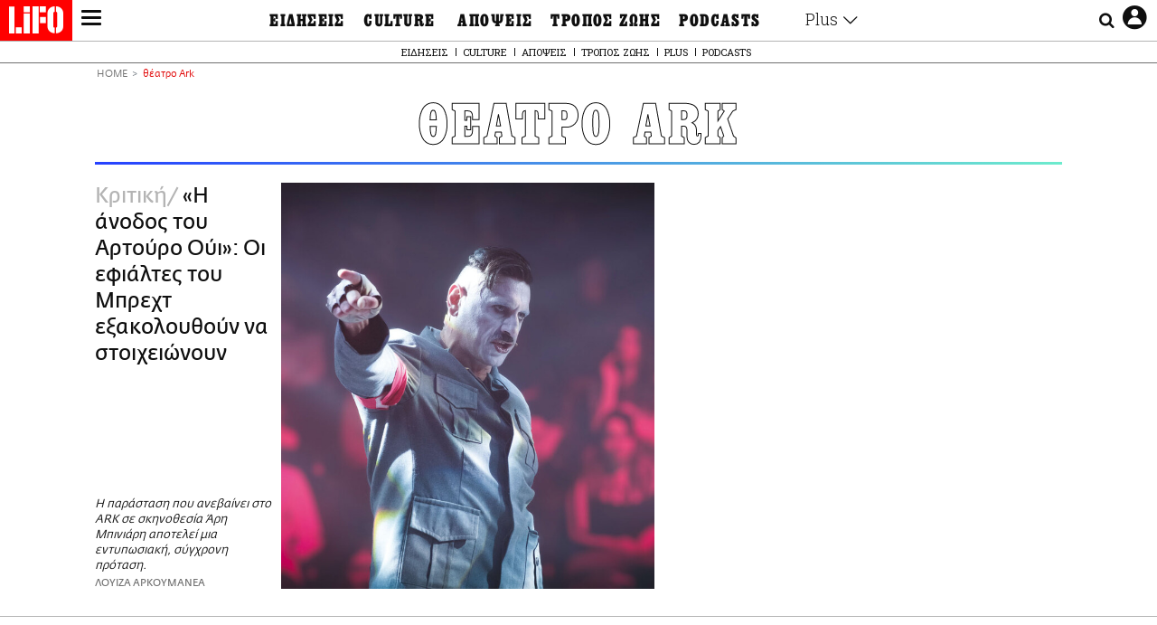

--- FILE ---
content_type: text/html; charset=UTF-8
request_url: https://www.lifo.gr/tags/theatro-ark
body_size: 26414
content:
<!DOCTYPE html><html lang="el" dir="ltr" prefix="og: https://ogp.me/ns#"><head><meta charset="utf-8" /><meta name="Generator" content="Drupal 9 (https://www.drupal.org)" /><meta name="MobileOptimized" content="width" /><meta name="HandheldFriendly" content="true" /><meta name="viewport" content="width=device-width, initial-scale=1, shrink-to-fit=no" /><link rel="canonical" href="https://www.lifo.gr/tags/theatro-ark" /><link rel="shortlink" href="https://www.lifo.gr/taxonomy/term/55677" /><meta name="referrer" content="origin" /><meta name="rights" content="©2026 LiFO. All rights reserved." /><meta name="description" content="Επικαιρότητα και άρθρα για θέατρο Ark" /><meta property="fb:admins" content="100001488586306" /><meta property="fb:app_id" content="655762191870497" /><link rel="shortcut icon" href="https://www.lifo.gr/favicon.ico" /><link rel="mask-icon" href="https://www.lifo.gr/images/logo.svg" /><link rel="icon" sizes="16x16" href="https://www.lifo.gr/favicon-16x16.png" /><link rel="icon" sizes="32x32" href="https://www.lifo.gr/favicon-32x32.png" /><link rel="icon" sizes="96x96" href="https://www.lifo.gr/favicon-96x96.png" /><link rel="icon" sizes="192x192" href="https://www.lifo.gr/android-icon-192x192.png" /><link rel="apple-touch-icon" href="https://www.lifo.gr/apple-icon-60x60.png" /><link rel="apple-touch-icon" sizes="72x72" href="https://www.lifo.gr/apple-icon-72x72.png" /><link rel="apple-touch-icon" sizes="76x76" href="https://www.lifo.gr/apple-icon-76x76.png" /><link rel="apple-touch-icon" sizes="114x114" href="https://www.lifo.gr/apple-icon-114x114.png" /><link rel="apple-touch-icon" sizes="120x120" href="https://www.lifo.gr/apple-icon-120x120.png" /><link rel="apple-touch-icon" sizes="144x144" href="https://www.lifo.gr/apple-icon-144x144.png" /><link rel="apple-touch-icon" sizes="152x152" href="https://www.lifo.gr/apple-icon-152x152.png" /><link rel="apple-touch-icon" sizes="180x180" href="https://www.lifo.gr/apple-icon-180x180.png" /><link rel="apple-touch-icon-precomposed" href="https://www.lifo.gr/apple-icon-57x57.png" /><meta property="og:site_name" content="LiFO" /><meta property="og:type" content="article" /><meta property="og:url" content="https://www.lifo.gr/tags/theatro-ark" /><meta property="og:title" content="Άρθρα για θέατρο Ark | LiFO" /><meta property="og:description" content="Επικαιρότητα και άρθρα για θέατρο Ark" /><meta property="og:image" content="https://www.lifo.gr/images/share-image.png" /><meta property="og:image:width" content="1200" /><meta property="og:image:height" content="630" /><meta property="og:image:alt" content="θέατρο Ark" /><meta name="twitter:card" content="summary_large_image" /><meta name="twitter:description" content="Επικαιρότητα και άρθρα για θέατρο Ark" /><meta name="twitter:site" content="@lifomag" /><meta name="twitter:title" content="Άρθρα για θέατρο Ark | LiFO" /><meta name="twitter:url" content="https://www.lifo.gr/tags/theatro-ark" /><meta name="twitter:image:alt" content="θέατρο Ark" /><meta name="twitter:image:height" content="630" /><meta name="twitter:image:width" content="1200" /><meta name="twitter:image" content="https://www.lifo.gr/images/share-image.png" /><script type="application/ld+json">{
"@context": "https://schema.org",
"@graph": [
{
"publisher": {
"@id": "https://www.lifo.gr/",
"name": "LiFO.gr",
"url": "https://www.lifo.gr/",
"sameAs": [
"https://www.facebook.com/lifo.mag",
"https://www.instagram.com/lifomag/",
"https://www.instagram.com/lifomag/"
],
"logo": {
"@type": "ImageObject",
"url": "https://www.lifo.gr/images/lifo-logo-amp2.png",
"width": "120",
"height": "60"
}
}
},
{
"@type": "ItemList",
"itemListElement": [
{
"@type": "ListItem",
"position": 1,
"url": "https://www.lifo.gr/culture/theatro/i-anodos-toy-artoyro-oyi-oi-efialtes-toy-mpreht-exakoloythoyn-na-stoiheionoyn"
}
],
"mainEntityOfPage": "https://www.lifo.gr/tags/theatro-ark"
},
{
"@type": "Organization",
"additionalType": "NewsMediaOrganization",
"@id": "https://www.lifo.gr",
"description": "Εβδομαδιαίο free press που διανέμεται σε επιλεγμένα σημεία σε Αθήνα και Θεσσαλονίκη. Δημιούργημα του δημοσιογράφου Στάθη Τσαγκαρουσιάνου, κυκλοφορεί από τον Δεκέμβριο του 2005.",
"name": "LiFO",
"sameAs": [
"https://www.facebook.com/lifo.mag",
"https://twitter.com/lifomag",
"https://instagram.com/lifomag"
],
"url": "https://www.lifo.gr",
"telephone": "210 3254290",
"image": {
"@type": "ImageObject",
"url": "https://www.lifo.gr/images/lifo-logo-amp2.png",
"width": "120",
"height": "60"
},
"logo": {
"@type": "ImageObject",
"url": "https://www.lifo.gr/img/lifo-logo-amp2.png",
"width": "120",
"height": "60"
},
"address": {
"@type": "PostalAddress",
"streetAddress": "Βουλής 22",
"addressLocality": "Σύνταγμα",
"postalCode": "10563",
"addressCountry": "Ελλάδα"
}
},
{
"@type": "WebPage",
"breadcrumb": {
"@type": "BreadcrumbList",
"itemListElement": [
{
"@type": "ListItem",
"position": 1,
"name": "Home",
"item": "https://www.lifo.gr/"
},
{
"@type": "ListItem",
"position": 2,
"name": "θέατρο Ark",
"item": "https://www.lifo.gr/tags/theatro-ark"
}
]
},
"isAccessibleForFree": "True"
},
{
"@type": "WebSite",
"@id": "https://www.lifo.gr/",
"name": "LiFO",
"url": "https://www.lifo.gr/",
"publisher": {
"@type": "Organization",
"name": "LiFO",
"url": "https://www.lifo.gr/",
"logo": {
"@type": "ImageObject",
"url": "https://www.lifo.gr/img/logo.png",
"width": "120",
"height": "60"
}
}
}
]
}</script><meta http-equiv="x-ua-compatible" content="ie=edge" /><title>θέατρο Ark | LiFO</title><link rel="dns-prefetch" href="//www.googletagservices.com/"><link rel="dns-prefetch" href="//partner.googleadservices.com/"><link rel="dns-prefetch" href="//cdn.orangeclickmedia.com/"><link rel="dns-prefetch" href="https://securepubads.g.doubleclick.net/"><link rel="dns-prefetch" href="//ajax.googleapis.com"><link rel="dns-prefetch" href="//stats.g.doubleclick.net/"><link rel="dns-prefetch" href="//bs.serving-sys.com/"><link rel="dns-prefetch" href="//tpc.googlesyndication.com/"><link rel="dns-prefetch" href="//obj.adman.gr/"><link rel="preload" href="/themes/custom/bootstrap_sass/fonts/awsome.ttf?taf7si" as="font" type="font/ttf" crossorigin /><link rel="preload" href="/themes/custom/bootstrap_sass/fonts/original-fedra/fesagrnotf-webfont.woff2" as="font" type="font/woff2" crossorigin /><link rel="preload" href="/themes/custom/bootstrap_sass/fonts/LifoEgyptianWeb.woff" as="font" type="font/woff" crossorigin /><link rel="preload" href="/themes/custom/bootstrap_sass/fonts/original-fedra/fesagrmdtf-webfont.woff2" as="font" type="font/woff2" crossorigin /><link rel="preload" href="/themes/custom/bootstrap_sass/fonts/original-fedra/FedraSansGreek-BookTF.woff2" as="font" type="font/woff2" crossorigin /><link rel="preload" href="/themes/custom/bootstrap_sass/fonts/hgfbk__-webfont.woff" as="font" type="font/woff" crossorigin /><link rel="preload" href="/themes/custom/bootstrap_sass/fonts/hgfth___webfont.woff" as="font" type="font/woff" crossorigin /><script type="text/javascript">
window._xadsLoaded = false;
loadScript('//cdn.orangeclickmedia.com/tech/v3.lifo.gr/ocm.js');
loadScript('//securepubads.g.doubleclick.net/tag/js/gpt.js');
loadScript('//pagead2.googlesyndication.com/pagead/js/adsbygoogle.js');
loadScript('/themes/custom/bootstrap_sass/xassets/js/xads.js?v=1.0.0');
function loadAds() {
if (!window._xadsLoaded) {
loadScript('/themes/custom/bootstrap_sass/js/adblock.detect.js?v=1.0.0');
loadScript('https://apps-cdn.relevant-digital.com/static/tags/1137447286956292940.js');
loadAdman();
loadOneSignal();
window._xadsLoaded = true;
}
}
function loadScript(src) {
var script = document.createElement('script');
script.src = src;
document.head.appendChild(script);
}
function loadAdman() {
var script = document.createElement('script');
script.src = 'https://static.adman.gr/adman.js';
document.head.appendChild(script);
window.AdmanQueue=window.AdmanQueue||[];
AdmanQueue.push(function(){
Adman.adunit({id:475,h:'https://x.grxchange.gr',inline:true})
});
}
function loadOneSignal() {
loadScript('//cdn.onesignal.com/sdks/OneSignalSDK.js');
setTimeout(function() {
var OneSignal = window.OneSignal || [];
OneSignal.push(function() {
OneSignal.init({
appId: "5c2de52e-202f-46d2-854a-c93489c04d14",
safari_web_id: "web.onesignal.auto.3db514d6-c75f-4a27-ad99-adae19a9a814",
subdomainName: "lifo",
promptOptions: {
actionMessage: "Θέλετε να λαμβάνετε πρώτοι ενημερώσεις για ό,τι συμβαίνει από το lifo.gr;",
acceptButtonText: "ΝΑΙ",
cancelButtonText: "Όχι",
},
});
OneSignal.showSlidedownPrompt();
});
}, 2000);
}
window.addEventListener('load', function () {
var botPattern = "(googlebot\/|bot|Googlebot-Mobile|Googlebot-Image|Google favicon|Mediapartners-Google|Chrome-Lighthouse|bingbot)";
var re = new RegExp(botPattern, 'i');
var userAgent = navigator.userAgent;
if (!re.test(userAgent)) {
var host = 'lifo.gr';
var element = document.createElement('script');
var firstScript = document.getElementsByTagName('script')[0];
var url = 'https://cmp.inmobi.com'
.concat('/choice/', 'sp3rHHuKshJjA', '/', host, '/choice.js?tag_version=V3');
var uspTries = 0;
var uspTriesLimit = 3;
element.async = true;
element.type = 'text/javascript';
element.src = url;
firstScript.parentNode.insertBefore(element, firstScript);
function makeStub() {
var TCF_LOCATOR_NAME = '__tcfapiLocator';
var queue = [];
var win = window;
var cmpFrame;
function addFrame() {
var doc = win.document;
var otherCMP = !!(win.frames[TCF_LOCATOR_NAME]);
if (!otherCMP) {
if (doc.body) {
var iframe = doc.createElement('iframe');
iframe.style.cssText = 'display:none';
iframe.name = TCF_LOCATOR_NAME;
doc.body.appendChild(iframe);
} else {
setTimeout(addFrame, 5);
}
}
return !otherCMP;
}
function tcfAPIHandler() {
var gdprApplies;
var args = arguments;
if (!args.length) {
return queue;
} else if (args[0] === 'setGdprApplies') {
if (
args.length > 3 &&
args[2] === 2 &&
typeof args[3] === 'boolean'
) {
gdprApplies = args[3];
if (typeof args[2] === 'function') {
args[2]('set', true);
}
}
} else if (args[0] === 'ping') {
var retr = {
gdprApplies: gdprApplies,
cmpLoaded: false,
cmpStatus: 'stub'
};
if (typeof args[2] === 'function') {
args[2](retr);
}
} else {
if(args[0] === 'init' && typeof args[3] === 'object') {
args[3] = Object.assign(args[3], { tag_version: 'V3' });
}
queue.push(args);
}
}
function postMessageEventHandler(event) {
var msgIsString = typeof event.data === 'string';
var json = {};
try {
if (msgIsString) {
json = JSON.parse(event.data);
} else {
json = event.data;
}
} catch (ignore) {}
var payload = json.__tcfapiCall;
if (payload) {
window.__tcfapi(
payload.command,
payload.version,
function(retValue, success) {
var returnMsg = {
__tcfapiReturn: {
returnValue: retValue,
success: success,
callId: payload.callId
}
};
if (msgIsString) {
returnMsg = JSON.stringify(returnMsg);
}
if (event && event.source && event.source.postMessage) {
event.source.postMessage(returnMsg, '*');
}
},
payload.parameter
);
}
}
while (win) {
try {
if (win.frames[TCF_LOCATOR_NAME]) {
cmpFrame = win;
break;
}
} catch (ignore) {}
if (win === window.top) {
break;
}
win = win.parent;
}
if (!cmpFrame) {
addFrame();
win.__tcfapi = tcfAPIHandler;
win.addEventListener('message', postMessageEventHandler, false);
}
};
makeStub();
function makeGppStub() {
const CMP_ID = 10;
const SUPPORTED_APIS = [
'2:tcfeuv2',
'6:uspv1',
'7:usnatv1',
'8:usca',
'9:usvav1',
'10:uscov1',
'11:usutv1',
'12:usctv1'
];
window.__gpp_addFrame = function (n) {
if (!window.frames[n]) {
if (document.body) {
var i = document.createElement("iframe");
i.style.cssText = "display:none";
i.name = n;
document.body.appendChild(i);
} else {
window.setTimeout(window.__gpp_addFrame, 10, n);
}
}
};
window.__gpp_stub = function () {
var b = arguments;
__gpp.queue = __gpp.queue || [];
__gpp.events = __gpp.events || [];
if (!b.length || (b.length == 1 && b[0] == "queue")) {
return __gpp.queue;
}
if (b.length == 1 && b[0] == "events") {
return __gpp.events;
}
var cmd = b[0];
var clb = b.length > 1 ? b[1] : null;
var par = b.length > 2 ? b[2] : null;
if (cmd === "ping") {
clb(
{
gppVersion: "1.1", // must be “Version.Subversion”, current: “1.1”
cmpStatus: "stub", // possible values: stub, loading, loaded, error
cmpDisplayStatus: "hidden", // possible values: hidden, visible, disabled
signalStatus: "not ready", // possible values: not ready, ready
supportedAPIs: SUPPORTED_APIS, // list of supported APIs
cmpId: CMP_ID, // IAB assigned CMP ID, may be 0 during stub/loading
sectionList: [],
applicableSections: [-1],
gppString: "",
parsedSections: {},
},
true
);
} else if (cmd === "addEventListener") {
if (!("lastId" in __gpp)) {
__gpp.lastId = 0;
}
__gpp.lastId++;
var lnr = __gpp.lastId;
__gpp.events.push({
id: lnr,
callback: clb,
parameter: par,
});
clb(
{
eventName: "listenerRegistered",
listenerId: lnr, // Registered ID of the listener
data: true, // positive signal
pingData: {
gppVersion: "1.1", // must be “Version.Subversion”, current: “1.1”
cmpStatus: "stub", // possible values: stub, loading, loaded, error
cmpDisplayStatus: "hidden", // possible values: hidden, visible, disabled
signalStatus: "not ready", // possible values: not ready, ready
supportedAPIs: SUPPORTED_APIS, // list of supported APIs
cmpId: CMP_ID, // list of supported APIs
sectionList: [],
applicableSections: [-1],
gppString: "",
parsedSections: {},
},
},
true
);
} else if (cmd === "removeEventListener") {
var success = false;
for (var i = 0; i < __gpp.events.length; i++) {
if (__gpp.events[i].id == par) {
__gpp.events.splice(i, 1);
success = true;
break;
}
}
clb(
{
eventName: "listenerRemoved",
listenerId: par, // Registered ID of the listener
data: success, // status info
pingData: {
gppVersion: "1.1", // must be “Version.Subversion”, current: “1.1”
cmpStatus: "stub", // possible values: stub, loading, loaded, error
cmpDisplayStatus: "hidden", // possible values: hidden, visible, disabled
signalStatus: "not ready", // possible values: not ready, ready
supportedAPIs: SUPPORTED_APIS, // list of supported APIs
cmpId: CMP_ID, // CMP ID
sectionList: [],
applicableSections: [-1],
gppString: "",
parsedSections: {},
},
},
true
);
} else if (cmd === "hasSection") {
clb(false, true);
} else if (cmd === "getSection" || cmd === "getField") {
clb(null, true);
}
//queue all other commands
else {
__gpp.queue.push([].slice.apply(b));
}
};
window.__gpp_msghandler = function (event) {
var msgIsString = typeof event.data === "string";
try {
var json = msgIsString ? JSON.parse(event.data) : event.data;
} catch (e) {
var json = null;
}
if (typeof json === "object" && json !== null && "__gppCall" in json) {
var i = json.__gppCall;
window.__gpp(
i.command,
function (retValue, success) {
var returnMsg = {
__gppReturn: {
returnValue: retValue,
success: success,
callId: i.callId,
},
};
event.source.postMessage(msgIsString ? JSON.stringify(returnMsg) : returnMsg, "*");
},
"parameter" in i ? i.parameter : null,
"version" in i ? i.version : "1.1"
);
}
};
if (!("__gpp" in window) || typeof window.__gpp !== "function") {
window.__gpp = window.__gpp_stub;
window.addEventListener("message", window.__gpp_msghandler, false);
window.__gpp_addFrame("__gppLocator");
}
};
makeGppStub();
var uspStubFunction = function() {
var arg = arguments;
if (typeof window.__uspapi !== uspStubFunction) {
setTimeout(function() {
if (typeof window.__uspapi !== 'undefined') {
window.__uspapi.apply(window.__uspapi, arg);
}
}, 500);
}
};
var checkIfUspIsReady = function() {
uspTries++;
if (window.__uspapi === uspStubFunction && uspTries < uspTriesLimit) {
console.warn('USP is not accessible');
} else {
clearInterval(uspInterval);
}
};
if (typeof window.__uspapi === 'undefined') {
window.__uspapi = uspStubFunction;
var uspInterval = setInterval(checkIfUspIsReady, 6000);
}
__tcfapi('addEventListener', 2, function(tcData, success) {
if (success && (tcData.eventStatus === 'tcloaded' || tcData.eventStatus === 'useractioncomplete')) {
if (!tcData.gdprApplies) {
loadAds();
} else {
var hasPurposeOneConsent = tcData.purpose.consents['1'];
var hasGoogleConsent = false;
window.requestNonPersonalizedAds = 1;
if (hasPurposeOneConsent) {
if (tcData.vendor.consents['755'] && tcData.vendor.legitimateInterests['755']) {
if ((tcData.purpose.consents['2'] || tcData.purpose.legitimateInterests['2']) && (tcData.purpose.consents['7'] || tcData.purpose.legitimateInterests['7']) && (tcData.purpose.consents['9'] || tcData.purpose.legitimateInterests['9']) && (tcData.purpose.consents['10'] || tcData.purpose.legitimateInterests['10'])) {
hasGoogleConsent = true;
if ((tcData.purpose.consents['3'] || tcData.purpose.legitimateInterests['3']) && (tcData.purpose.consents['4'] || tcData.purpose.legitimateInterests['4'])) {
window.requestNonPersonalizedAds = 0;
}
}
}
if (hasGoogleConsent) {
loadAds();
}
}
}
}
});
}
});
</script><script>(function(w,d,s,l,i){w[l]=w[l]||[];w[l].push({'gtm.start':
new Date().getTime(),event:'gtm.js'});var f=d.getElementsByTagName(s)[0],
j=d.createElement(s),dl=l!='dataLayer'?'&l='+l:'';j.defer=true;j.src=
'https://www.googletagmanager.com/gtm.js?id='+i+dl;f.parentNode.insertBefore(j,f);
})(window,document,'script','dataLayer','GTM-TQM6NLQ');</script><!-- START CSS PLACEHOLDER --><link rel="stylesheet" media="all" href="/sites/default/files/css/css_EMO8Rc1479YwTWHeZEKgofbkiazF4o8lHF8vi0L5rRU.css" /><link rel="stylesheet" media="all" href="/sites/default/files/css/css_BQAJT1Ihv2l6nUs_XKzK7unG6u8BW7V2OIZ1UjgTPZ4.css" /> <!-- END CSS PLACEHOLDER --><script>
//set if cookiebot exists on the page
window.cookiebotActive = true;
console.log("%cLiFO", "font-size: 31px; font-family: impact, arial, helvetica, sans-serif; font-weight: bold; color: #ff0000;");
</script><script>
function lazyLoadScript(src) {
return new Promise(function (resolve, reject) {
var script = document.createElement("script");
script.onload = function () {
resolve();
};
script.onerror = function () {
reject();
};
script.defer = true;
script.src = src;
document.body.appendChild(script);
});
}
var googletag = googletag || {};
googletag.cmd = googletag.cmd || [];
var layout = 'primarylist_wide';
var isBlogTemplate = false;
var isDetails = false;
var adsSection = 'tags';
var adsCategory = 'theatro-ark';
var adsSubCategory = '';
var adsItemId = '';
var adsTopicId = '';
var adsTags = [];
var adsPage = '0';
var adsLayout = 'primarylist_wide';
var adsSafety = '0';
var adsDWord = '0';
var adsFeaturedVideo = '0';
var adsType = 'Hub';
const currentLink = 'https://www.lifo.gr/tags/theatro-ark';
window.addEventListener('load', function () {
function setBehaviors() {
if ( typeof Drupal !== 'undefined'  &&
typeof Drupal.behaviors.bootstrap_barrio_subtheme !== 'undefined'  &&
!Drupal.behaviors.bootstrap_barrio_subtheme.hasOwnProperty("attach") &&
typeof initializeAllDrupal !== "undefined" &&
initializeAllDrupal instanceof Function
) {
initializeAllDrupal($, Drupal);
} else {
document.addEventListener("DOMContentLoaded", setBehaviors);
}
if ( typeof Drupal !== 'undefined') {
Drupal.behaviors.bootstrap_barrio_subtheme.attach();
}
}
setBehaviors();
},
{passive: true}
);
</script><!-- P&G code --><script type="text/javascript">
window.addEventListener('load', function () {
var botPattern = "(googlebot\/|bot|Googlebot-Mobile|Googlebot-Image|Google favicon|Mediapartners-Google|Chrome-Lighthouse|bingbot)";
var re = new RegExp(botPattern, 'i');
var userAgent = navigator.userAgent;
if (!re.test(userAgent)) {
__tcfapi("addEventListener", 2, (function (e, t) {
if (t && ("useractioncomplete" === e.eventStatus || "tcloaded" === e.eventStatus)) {
if (!e.purpose.consents[1]) return;
loadScript('https://pghub.io/js/pandg-sdk.js');
var n = e.gdprApplies ? 1 : 0;
var metadata = {
gdpr: n,
gdpr_consent: e.tcString,
ccpa: null,
bp_id: "dyodeka",
};
var config = {
name: "P&G",
pixelUrl: "https://pandg.tapad.com/tag"
};
setTimeout(function () {
var tagger = Tapad.init(metadata, config);
var data = {
category: adsCategory,
};
tagger.sync(data);
}, 2 * 1000);
}
}));
}
});
</script><!-- START JS PLACEHOLDER --> <!-- END JS PLACEHOLDER --><script>
window.googletag = window.googletag || {};
window.googletag.cmd = window.googletag.cmd || [];
googletag.cmd.push(function() {
googletag.pubads().setTargeting("Section", adsSection);
googletag.pubads().setTargeting("Category", adsCategory);
googletag.pubads().setTargeting("Sub_category", adsSubCategory);
googletag.pubads().setTargeting("Item_Id", adsItemId);
googletag.pubads().setTargeting("Topics_Id", adsTopicId);
googletag.pubads().setTargeting("Tags", adsTags);
googletag.pubads().setTargeting("Page", adsPage);
googletag.pubads().setTargeting("Layout", adsLayout);
googletag.pubads().setTargeting("Skin", window.skinSize);
googletag.pubads().setTargeting("Ad_safety", adsSafety);
googletag.pubads().setTargeting("Has_Featured_Video", adsFeaturedVideo);
googletag.pubads().setTargeting("Type", adsType);
googletag.pubads().disableInitialLoad();
googletag.pubads().enableSingleRequest();
googletag.pubads().collapseEmptyDivs();
googletag.enableServices();
});
</script><style>
.adv {
text-align: center;
line-height: 0;
margin: 20px auto;
}
.adv--full {
margin: 20px 0;
}
.adv--sticky > div {
height: 600px;
}
.adv--sticky > div iframe{
position: -webkit-sticky;
position: sticky;
top: 41px;
}
.adv--labeled  > div {
position: relative;
margin-top: 30px;
}
.adv--labeled  > div:before {
content: 'ΔΙΑΦΗΜΙΣΗ';
position: absolute;
top: -20px;
left: 0;
font-size: 11px;
line-height: 14px;
width: 100%;
text-align: center;
color:#7d7d7d;
}
.adv--labeled.adv--full {
margin-top: 40px;
}
@media only screen and (max-width: 1024px) {
.adv--sticky > div iframe{
top: 0px;
}
}@media only screen and (max-width: 768px) {
.adv--desk {
display: none;
}
}@media only screen and (min-width: 769px) {
.adv--mob {
display: none;
}
}
</style></head><body class="layout-no-sidebars has-featured-top page-taxonomy-term-55677 page-vocabulary-tags page-view-taxonomy-term taxonomy-page-term-55677 inner-page withmenu path-taxonomy"><script type="text/javascript" data-cookieconsent="ignore">
/*GOOGLE ANALYTICS*/
(function(i,s,o,g,r,a,m){i['GoogleAnalyticsObject']=r;i[r]=i[r]||function(){
(i[r].q=i[r].q||[]).push(arguments)},i[r].l=1*new Date();a=s.createElement(o),
m=s.getElementsByTagName(o)[0];a.async=1;a.src=g;m.parentNode.insertBefore(a,m)
})(window,document,'script','https://www.google-analytics.com/analytics.js','ga');
ga('create', 'UA-9549611-1', {
cookieDomain: 'lifo.gr',
legacyCookieDomain: 'lifo.gr'
});
ga('set', 'anonymizeIp', true);
ga('send', 'pageview');
</script><a href="#main-content" class="visually-hidden focusable skip-link whiteText "> Παράκαμψη προς το κυρίως περιεχόμενο </a><div class="dialog-off-canvas-main-canvas" data-off-canvas-main-canvas> <!-- Template START : themes/custom/bootstrap_sass/templates/layout/page.html.twig //--> <!-- Template START : @bootstrap_sass/layout/header.html.twig //--><div id="bs-sizer"><div class="d-block d-sm-none d-md-none d-lg-none d-xl-none d-xxl-none" data-size="xs"></div><div class="d-none d-sm-block d-md-none d-lg-none d-xl-none d-xxl-none" data-size="sm"></div><div class="d-none d-sm-none d-md-block d-lg-none d-xl-none d-xxl-none" data-size="md"></div><div class="d-none d-sm-none d-md-none d-lg-block d-xl-none d-xxl-none" data-size="lg"></div><div class="d-none d-sm-none d-md-none d-lg-none d-xl-block d-xxl-none" data-size="xl"></div><div class="d-none d-sm-none d-md-none d-lg-none d-xl-none d-xxl-block" data-size="xxl"></div></div><div class="d-block d-lg-none fixed-top-advert"></div><header id="header" class="header" role="banner" aria-label="Site header"> <nav id="main-nav" role="navigation" class="block block-menu navigation main-nav inner-menu"><div class="position-absolute d-flex burger align-items-center"> <button class="hamburger hamburger--slider menu-toggle" type="button" id="menu-toggle" value="button"> <span class="hamburger-box"> <span class="hamburger-inner"><span class="d-none">LiFO menu icon</span></span> </span> </button></div><div class="position-absolute lifologo"> <a href="/" class="d-block normallifo" title="LIFO.GR"><div class="lifo-logo-bar"></div> </a><div class="d-flex guidelifo roboto fw-300-v fs-10-v lh-rel-1-v align-items-center"> <a href="/" class="guidelifo-home" title="Αρχική Σελίδα"> </a> <a href="/guide" title="CITY GUIDE"> CITY GUIDE </a></div> <a href="/recipes" class="d-flex recipelifo roboto fw-300-v fs-10-v lh-rel-1-v align-items-center" title="Συνταγές"> ΣΥΝΤΑΓΕΣ </a></div><div class="m-0 p-0 ls-narrow egyptian fs-9-v lh-8-v d-flex d-lg-none date-mobile-menu"><span></span><span class="month"></span><span></span></div><div class="position-absolute d-flex useraccount"> <button class="account account-toggle" type="button" id="account-toggle" value="button"> <i class="fa fa-user-circle-o"><span class="d-none">LiFO user account icon</span></i> </button></div><div class="position-absolute d-flex searchbox"><div class="search-box-inner"><div class="close_icon"><i class="fa fa-times" aria-hidden="true"></i></div><form action="/search" method="get" id="search-block-form" accept-charset="UTF-8" class="search-form search-block-form form-row" data-drupal-form-fields="edit-keyword"><fieldset class="js-form-item js-form-type-search form-type-search js-form-item-keyword form-item-keyword form-no-label form-group"> <label for="edit-keyword" class="sr-only">Αναζήτηση</label> <input title="Γράψτε τους όρους αναζήτησης" placeholder="Αναζήτηση" data-drupal-selector="edit-keyword" type="search" id="edit-keyword" name="keyword" value="" size="15" maxlength="128" class="form-search w-100"></fieldset> <button data-drupal-selector="edit-submit-search" type="submit" id="edit-submit-search" value="submit" class="button js-form-submit form-submit btn btn-primary"><span class="d-none">Submit search text</span></button></form></div> <button class="searchglass search-toggle d-none d-lg-flex align-items-center" type="button" id="search-toggle" value="button"> <i class="fa fa-search"><span class="d-none">Submit search glass icon</span></i> </button></div><div class="container-fluid p-0 titlebar"><div class="row no-gutters h-100-lg"><div class="col-12 p-0 text-center h-100-lg d-flex flex-column justify-content-center"><div class="titlebar-content m-auto text-center"><div class="m-0 p-0 fedranormal fs-3-v lh-rel-1-v">ΘΕΑΤΡΟ ARK</div></div></div></div></div><div class="container-fluid p-0 custombar position-absolute position-lg-relative"><div class="row no-gutters h-100-lg"><div class="col-12 p-0 text-center h-100-lg d-flex flex-column justify-content-center"><div class="custombar-content m-auto text-center"> <a href="/" class="d-inline-block"><div class="lifo-logo small plain align-middle"><span class="position-absolute d-none">LiFO Logo</span></div></a></div></div></div></div><div class="container-fluid p-0 fullbar h-100-lg"><div class="row no-gutters"><div class="col-12 p-0"><div class="container p-0 menu-contain"><div class="row no-gutters"><div class="col-12 col-lg-2 text-left text-lg-right nav-sidebar pr-3 order-1 order-lg-0"> <!-- TODO: Change order for mobile //--> <!-- Template START : themes/custom/bootstrap_sass/templates/regions/region--secondary-menu.html.twig //--> <!-- Template START : themes/custom/bootstrap_sass/templates/blocks/block--system-menu-block.html.twig //--><nav role="navigation" id="block-mainsidemenu" class="settings-tray-editable block block-menu navigation menu--main-side-menu" data-drupal-settingstray="editable"> <!-- Template START : themes/custom/bootstrap_sass/templates/navigation/menu--main-side-menu.html.twig //--><div class="side-nav-links"> <a href="https://www.lifoshop.gr/" target="_blank" class="side-nav-link">LIFO SHOP</a> <br/> <a href="/newsletter/subscribe" class="side-nav-link" title="Εγγραφή στο newsletter της LiFO" data-drupal-link-system-path="node/990352">NEWSLETTER</a> <br/> <a href="https://mikropragmata.lifo.gr/" target="_blank" class="side-nav-link">ΜΙΚΡΟΠΡΑΓΜΑΤΑ</a> <br/> <a href="/thegoodlifo" class="side-nav-link" data-drupal-link-system-path="taxonomy/term/21850">THE GOOD LIFO</a> <br/> <a href="/lifoland" class="side-nav-link" data-drupal-link-system-path="taxonomy/term/21865">LIFOLAND</a> <br/> <a href="/guide" class="side-nav-link" data-drupal-link-system-path="taxonomy/term/21864">CITY GUIDE</a> <br/> <a href="https://ampa.lifo.gr/" target="_blank" class="side-nav-link">ΑΜΠΑ</a> <br/></div><!-- Template END : themes/custom/bootstrap_sass/templates/navigation/menu--main-side-menu.html.twig //--> </nav><!-- Template END : themes/custom/bootstrap_sass/templates/blocks/block--system-menu-block.html.twig //--><!-- Template END : themes/custom/bootstrap_sass/templates/regions/region--secondary-menu.html.twig //--> <!-- Template START : themes/custom/bootstrap_sass/templates/navigation/block--views-block--latest-issue-block-1.html.twig //--> <!-- Template START : themes/custom/bootstrap_sass/templates/container.html.twig //--><div region="latest_issue" class="element-container-wrapper"><!-- Template START : themes/custom/bootstrap_sass/templates/views/views-view--plain-rows.html.twig //--><!-- Template START : themes/custom/bootstrap_sass/templates/views-view-unformatted.html.twig //--><div class="views-row"><!-- Template START : themes/custom/bootstrap_sass/templates/views/views-view-fields--latest-issue.html.twig //--><div class="mt-0 latest-issue"> <a href="/issues/view/881" class="side-nav-link">PRINT</a><br /> <a href="/issues/view/881" class="d-inline-block w-75"> <img class=" img-fluid image-style-lifo-v2-very-small-0-78" src="/sites/default/files/styles/lifo_v2_very_small_0_78/public/issues/2026/881COVER.jpg?h=b27704e9&amp;itok=GReHpBLU" width="138" height="177" alt="ΤΕΥΧΟΣ 881 LIFO" loading="lazy" /> </a></div><!-- Template END : themes/custom/bootstrap_sass/templates/views/views-view-fields--latest-issue.html.twig //--></div> <!-- Template END : themes/custom/bootstrap_sass/templates/views-view-unformatted.html.twig //--><!-- Template END : themes/custom/bootstrap_sass/templates/views/views-view--plain-rows.html.twig //--></div><!-- Template END : themes/custom/bootstrap_sass/templates/container.html.twig //--> <!-- Template END : themes/custom/bootstrap_sass/templates/navigation/block--views-block--latest-issue-block-1.html.twig //--></div><div class="col-12 col-lg-8 order-0 order-lg-1"><div class="container-fluid p-0"> <!-- Template START : themes/custom/bootstrap_sass/templates/regions/region--primary-menu.html.twig //--> <!-- Template START : themes/custom/bootstrap_sass/templates/navigation/block--bootstrap-sass-main-menu.html.twig //--> <!-- Template START : themes/custom/bootstrap_sass/templates/navigation/menu--main.html.twig //--><div class="row no-gutters primary-menu pl-lg-2"><div class="top-level nav-item menu-item--expanded"><div class="sub-wrapper"><div class="has-arrow "> <a href="/now" class="blue-grad py-4 py-lg-0 px-3 nav-link" title="ΕΙΔΗΣΕΙΣ" data-drupal-link-system-path="taxonomy/term/21806">ΕΙΔΗΣΕΙΣ</a> <i class="fa fa-angle-down d-block d-lg-none blue-grad"></i></div><div class="sub-items"> <a href="/now" class="d-block d-lg-none sub-link">ΚΕΝΤΡΙΚΗ</a> <a href="/now/greece" class="sub-link" data-drupal-link-system-path="taxonomy/term/21807">Ελλάδα</a> <a href="/now/world" class="sub-link" data-drupal-link-system-path="taxonomy/term/21808">Διεθνή</a> <a href="/now/politics" class="sub-link" data-drupal-link-system-path="taxonomy/term/21809">Πολιτική</a> <a href="/now/economy" class="sub-link" data-drupal-link-system-path="taxonomy/term/21810">Οικονομία</a> <a href="/now/entertainment" class="sub-link" data-drupal-link-system-path="taxonomy/term/21815">Πολιτισμός</a> <a href="/now/sport" class="sub-link" data-drupal-link-system-path="taxonomy/term/21813">Αθλητισμός</a> <a href="/now/perivallon" class="sub-link" data-drupal-link-system-path="taxonomy/term/21816">Περιβάλλον</a> <a href="/now/media" class="sub-link" data-drupal-link-system-path="taxonomy/term/21812">TV &amp; Media</a> <a href="/now/tech-science" class="sub-link" data-drupal-link-system-path="taxonomy/term/21811">Tech &amp; Science</a> <a href="/european-lifo" class="euro-gen sub-link" data-drupal-link-system-path="taxonomy/term/30491">European Lifo</a></div></div></div><div class="top-level nav-item menu-item--expanded"><div class="sub-wrapper"><div class="has-arrow "> <a href="/culture" class="yellow-grad py-4 py-lg-0 px-3 nav-link" title="CULTURE" data-drupal-link-system-path="taxonomy/term/21821">CULTURE</a> <i class="fa fa-angle-down d-block d-lg-none yellow-grad"></i></div><div class="sub-items"> <a href="/culture" class="d-block d-lg-none sub-link">ΚΕΝΤΡΙΚΗ</a> <a href="/culture/cinema" class="sub-link" data-drupal-link-system-path="taxonomy/term/21822">Οθόνες</a> <a href="/culture/music" class="sub-link" data-drupal-link-system-path="taxonomy/term/21823">Μουσική</a> <a href="/culture/theatro" class="sub-link" data-drupal-link-system-path="taxonomy/term/21824">Θέατρο</a> <a href="/culture/eikastika" class="sub-link" data-drupal-link-system-path="taxonomy/term/21825">Εικαστικά</a> <a href="/culture/vivlio" class="sub-link" data-drupal-link-system-path="taxonomy/term/21826">Βιβλίο</a> <a href="/culture/arxaiologia" class="sub-link" data-drupal-link-system-path="taxonomy/term/21827">Αρχαιολογία &amp; Ιστορία</a> <a href="/culture/design" class="sub-link" data-drupal-link-system-path="taxonomy/term/21837">Design</a> <a href="/culture/photography" class="sub-link" data-drupal-link-system-path="taxonomy/term/22545">Φωτογραφία</a></div></div></div><div class="top-level nav-item menu-item--expanded"><div class="sub-wrapper"><div class="has-arrow "> <a href="/apopseis" class="purple-grad py-4 py-lg-0 px-3 nav-link" title="ΑΠΟΨΕΙΣ" data-drupal-link-system-path="apopseis">ΑΠΟΨΕΙΣ</a> <i class="fa fa-angle-down d-block d-lg-none purple-grad"></i></div><div class="sub-items"> <a href="/apopseis" class="d-block d-lg-none sub-link">ΚΕΝΤΡΙΚΗ</a> <a href="/apopseis/idees" class="sub-link" data-drupal-link-system-path="taxonomy/term/21828">Ιδέες</a> <a href="/stiles" class="sub-link" data-drupal-link-system-path="taxonomy/term/21003">Στήλες</a> <a href="/stiles/optiki-gonia" class="sub-link" data-drupal-link-system-path="taxonomy/term/30941">Οπτική Γωνία</a> <a href="/guest-editors" class="sub-link" data-drupal-link-system-path="taxonomy/term/21019">Guests</a> <a href="/apopseis/epistoles" class="sub-link" data-drupal-link-system-path="taxonomy/term/29479">Επιστολές</a></div></div></div><div class="top-level nav-item menu-item--expanded"><div class="sub-wrapper"><div class="has-arrow "> <a href="/tropos-zois" class="revblue-grad py-4 py-lg-0 px-3 nav-link" title="ΤΡΟΠΟΣ ΖΩΗΣ" data-drupal-link-system-path="taxonomy/term/21829">ΤΡΟΠΟΣ ΖΩΗΣ</a> <i class="fa fa-angle-down d-block d-lg-none revblue-grad"></i></div><div class="sub-items"> <a href="/tropos-zois" class="d-block d-lg-none sub-link">ΚΕΝΤΡΙΚΗ</a> <a href="/tropos-zois/fashion" class="sub-link" data-drupal-link-system-path="taxonomy/term/21836">Μόδα &amp; Στυλ</a> <a href="/tropos-zois/gefsi" class="sub-link" data-drupal-link-system-path="taxonomy/term/21830">Γεύση</a> <a href="/tropos-zois/health-fitness" class="sub-link" data-drupal-link-system-path="taxonomy/term/21832">Υγεία &amp; Σώμα</a> <a href="/tropos-zois/travel" class="sub-link" data-drupal-link-system-path="taxonomy/term/21831">Ταξίδια</a> <a href="/recipes" class="sub-link" data-drupal-link-system-path="recipes">Συνταγές</a> <a href="/tropos-zois/living" class="sub-link" data-drupal-link-system-path="taxonomy/term/21834">Living</a> <a href="/tropos-zois/urban" class="sub-link" data-drupal-link-system-path="taxonomy/term/21004">Urban</a> <a href="/tropos-zois/shopping" class="sub-link" data-drupal-link-system-path="taxonomy/term/21833">Αγορά</a></div></div></div><div class="top-level nav-item menu-item--expanded"><div class="sub-wrapper"><div class="has-arrow "> <a href="/podcasts" class="red-grad py-4 py-lg-0 px-3 nav-link" data-drupal-link-system-path="taxonomy/term/27673">PODCASTS</a> <i class="fa fa-angle-down d-block d-lg-none red-grad"></i></div><div class="sub-items"> <a href="/podcasts" class="d-block d-lg-none sub-link">ΚΕΝΤΡΙΚΗ</a> <a href="/podcasts/wraia-pragmata" class="sub-link" data-drupal-link-system-path="taxonomy/term/29214">Μικροπράγματα</a> <a href="/podcasts/alithina-egklimata" class="sub-link" data-drupal-link-system-path="taxonomy/term/29474">Αληθινά Εγκλήματα</a> <a href="/podcasts/allo-ena-podcast-3-0-zampras" class="sub-link" data-drupal-link-system-path="taxonomy/term/73887">Άλλο ένα podcast 3.0</a> <a href="/podcasts/psyxi-kai-swma" class="sub-link" data-drupal-link-system-path="taxonomy/term/70837">Ψυχή &amp; Σώμα</a> <a href="/podcasts/akou-tin-epistimi" class="sub-link" data-drupal-link-system-path="taxonomy/term/29945">Άκου την επιστήμη</a> <a href="/podcasts/istoria-mias-polis" class="sub-link" data-drupal-link-system-path="taxonomy/term/29765">Ιστορία μιας πόλης</a> <a href="/podcasts/pulp-fiction" class="sub-link" data-drupal-link-system-path="taxonomy/term/29213">Pulp Fiction</a> <a href="/podcasts/originals" class="sub-link" data-drupal-link-system-path="taxonomy/term/29212">Radio Lifo</a> <a href="/podcasts/the-review" class="sub-link" data-drupal-link-system-path="taxonomy/term/41604">The Review</a> <a href="/podcasts/lifo-politics" class="sub-link" data-drupal-link-system-path="taxonomy/term/30682">LiFO Politics</a> <a href="/podcasts/to-krasi-me-apla-logia" class="sub-link" data-drupal-link-system-path="taxonomy/term/62443">Το κρασί με απλά λόγια</a> <a href="/podcasts/zoume-re" class="sub-link" data-drupal-link-system-path="taxonomy/term/49767">Ζούμε, ρε!</a></div></div></div><div class="top-level nav-item menu-item--expanded"><div class="sub-wrapper"><div class="has-arrow plus"> <span class="green py-4 py-lg-0 px-3 PLUS nav-link menu-toggle" title="PLUS">Plus</span> <i class="fa fa-angle-down d-block d-lg-none red-grad"></i></div><div class="sub-items"> <a href="/articles" class="sub-link" data-drupal-link-system-path="taxonomy/term/21817">Θέματα</a> <a href="/prosopa/synenteyjeis" class="sub-link" data-drupal-link-system-path="taxonomy/term/21819">Συνεντεύξεις</a> <a href="/videos" class="sub-link" data-drupal-link-system-path="taxonomy/term/21846">Videos</a> <a href="/topics" class="sub-link" data-drupal-link-system-path="taxonomy/term/22632">Αφιερώματα</a> <a href="https://www.lifo.gr/zodia" class="sub-link">Ζώδια</a> <a href="https://www.lifo.gr/lifoland/confessions" class="sub-link">Εξομολογήσεις</a> <a href="/blogs" class="sub-link" data-drupal-link-system-path="taxonomy/term/21005">Blogs</a> <a href="/proswpa/athenians" class="sub-link" data-drupal-link-system-path="taxonomy/term/21820">Οι Αθηναίοι</a> <a href="/prosopa/apolies" class="sub-link" data-drupal-link-system-path="taxonomy/term/20995">Απώλειες</a> <a href="/lgbtqi" class="sub-link" data-drupal-link-system-path="taxonomy/term/21839">Lgbtqi+</a> <a href="/stiles/epiloges" class="sub-link" data-drupal-link-system-path="taxonomy/term/39227">Επιλογές</a></div></div></div></div><!-- Template END : themes/custom/bootstrap_sass/templates/navigation/menu--main.html.twig //--> <!-- Template END : themes/custom/bootstrap_sass/templates/navigation/block--bootstrap-sass-main-menu.html.twig //--><!-- Template END : themes/custom/bootstrap_sass/templates/regions/region--primary-menu.html.twig //--></div></div><div class="col-12 col-lg-2 order-2 order-lg-2"></div><div class="col-12 col-lg-2 order-3 order-lg-3"></div><div class="col-12 col-lg-8 order-4 order-lg-4 d-none"><div class="pl-4 text-center text-lg-left menu-logo"> <a href="/" title="LiFO home"><div class="lifo-logo extralarge"></div> </a></div><div class="pl-4 fa-icons header-social mt-3 mb-5"> <a rel="nofollow" title="Η LIFO στο Facebook" href="https://www.facebook.com/lifo.mag" target="_blank" class="d-inline-block mr-5"> <i class="fa fa-facebook-f"></i> </a> <a rel="nofollow" title="H LIFO στο Instagram" href="https://instagram.com/lifomag" target="_blank" class="d-inline-block mr-5"> <i class="fa fa-instagram"></i> </a> <a rel="nofollow" title="H LIFO στο Twitter" href="https://twitter.com/lifomag" target="_blank" class="d-inline-block mr-5"> <i class="fa fa-twitter"></i> </a></div></div></div></div></div></div></div> </nav><div class="page-sub-menu container-fluid p-0"><div class="row no-gutters h-100-lg "><div class="p-0 d-flex h-100-lg justify-content-center align-items-center flex-wrap container"> <!-- Template START : themes/custom/bootstrap_sass/templates/navigation/menu--main-submenu6.html.twig //--><div class="submenu-link submenu6 pr-2 text-center d-flex justify-content-between align-items-center"> <a href="/now" class="blue-grad d-inline-block roboto fw-400-v fs-4-v m-0 darkText redHover px-1" title="ΕΙΔΗΣΕΙΣ" data-drupal-link-system-path="taxonomy/term/21806">ΕΙΔΗΣΕΙΣ</a></div><div class="submenu-link submenu6 pr-2 text-center d-flex justify-content-between align-items-center"> <a href="/culture" class="yellow-grad d-inline-block roboto fw-400-v fs-4-v m-0 darkText redHover px-1" title="CULTURE" data-drupal-link-system-path="taxonomy/term/21821">CULTURE</a></div><div class="submenu-link submenu6 pr-2 text-center d-flex justify-content-between align-items-center"> <a href="/apopseis" class="purple-grad d-inline-block roboto fw-400-v fs-4-v m-0 darkText redHover px-1" title="ΑΠΟΨΕΙΣ" data-drupal-link-system-path="apopseis">ΑΠΟΨΕΙΣ</a></div><div class="submenu-link submenu6 pr-2 text-center d-flex justify-content-between align-items-center"> <a href="/tropos-zois" class="revblue-grad d-inline-block roboto fw-400-v fs-4-v m-0 darkText redHover px-1" title="ΤΡΟΠΟΣ ΖΩΗΣ" data-drupal-link-system-path="taxonomy/term/21829">ΤΡΟΠΟΣ ΖΩΗΣ</a></div><div class="submenu-link submenu6 pr-2 text-center d-flex justify-content-between align-items-center"> <span class="green d-inline-block roboto fw-400-v fs-4-v m-0 darkText redHover px-1" title="PLUS">PLUS</span></div><div class="submenu-link submenu6 pr-2 text-center d-flex justify-content-between align-items-center"> <a href="/podcasts" class="red-grad d-inline-block roboto fw-400-v fs-4-v m-0 darkText redHover px-1" data-drupal-link-system-path="taxonomy/term/27673">PODCASTS</a></div> <!-- Template END : themes/custom/bootstrap_sass/templates/navigation/menu--main-submenu6.html.twig //--></div></div></div> </header><style>
.login-box {
z-index: 9999;
top: 85px;
}@media screen and (max-width: 1124px) {
.login-box {
z-index: 9999;
top: 219px;
position: absolute;
}
}
</style><div class="login-box"></div><span data-quickedit-entity-id="block_content/28"></span><div class="clearfix text-formatted field field--name-body field--type-text-with-summary field--label-hidden field__item"><div class="bgdas" id="1x1_out"><script type="text/javascript">
if (window.innerWidth >= 1200) {
window.addEventListener('googletagloaded', (evt) => {
googletag.cmd.push(function() { googletag.display('1x1_out'); });
});
}
</script></div></div> <!-- Template END : @bootstrap_sass/layout/header.html.twig //--><div class="container-fluid"> <section class="row region region-above-master-wrapper"> <style>
.owl-carousel,.owl-carousel .owl-item{-webkit-tap-highlight-color:transparent;position:relative}.owl-carousel{display:none;width:100%;z-index:1}.owl-carousel .owl-stage{position:relative;-ms-touch-action:pan-Y;touch-action:manipulation;-moz-backface-visibility:hidden}.owl-carousel .owl-stage:after{content:".";display:block;clear:both;visibility:hidden;line-height:0;height:0}.owl-carousel .owl-stage-outer{position:relative;overflow:hidden;-webkit-transform:translate3d(0,0,0)}.owl-carousel .owl-item,.owl-carousel .owl-wrapper{-webkit-backface-visibility:hidden;-moz-backface-visibility:hidden;-ms-backface-visibility:hidden;-webkit-transform:translate3d(0,0,0);-moz-transform:translate3d(0,0,0);-ms-transform:translate3d(0,0,0)}.owl-carousel .owl-item{min-height:1px;float:left;-webkit-backface-visibility:hidden;-webkit-touch-callout:none}.owl-carousel .owl-item img{display:block;width:100%}.owl-carousel .owl-dots.disabled,.owl-carousel .owl-nav.disabled{display:none}.no-js .owl-carousel,.owl-carousel.owl-loaded{display:block}.owl-carousel .owl-dot,.owl-carousel .owl-nav .owl-next,.owl-carousel .owl-nav .owl-prev{cursor:pointer;-webkit-user-select:none;-khtml-user-select:none;-moz-user-select:none;-ms-user-select:none;user-select:none}.owl-carousel .owl-nav button.owl-next,.owl-carousel .owl-nav button.owl-prev,.owl-carousel button.owl-dot{background:0 0;color:inherit;border:none;padding:0!important;font:inherit}.owl-carousel.owl-loading{opacity:0;display:block}.owl-carousel.owl-hidden{opacity:0}.owl-carousel.owl-refresh .owl-item{visibility:hidden}.owl-carousel.owl-drag .owl-item{-ms-touch-action:pan-y;touch-action:pan-y;-webkit-user-select:none;-moz-user-select:none;-ms-user-select:none;user-select:none}.owl-carousel.owl-grab{cursor:move;cursor:grab}.owl-carousel.owl-rtl{direction:rtl}.owl-carousel.owl-rtl .owl-item{float:right}.owl-carousel .animated{animation-duration:1s;animation-fill-mode:both}.owl-carousel .owl-animated-in{z-index:0}.owl-carousel .owl-animated-out{z-index:1}.owl-carousel .fadeOut{animation-name:fadeOut}@keyframes fadeOut{0%{opacity:1}100%{opacity:0}}.owl-height{transition:height .5s ease-in-out}.owl-carousel .owl-item .owl-lazy{opacity:0;transition:opacity .4s ease}.owl-carousel .owl-item .owl-lazy:not([src]),.owl-carousel .owl-item .owl-lazy[src^=""]{max-height:0}.owl-carousel .owl-item img.owl-lazy{transform-style:preserve-3d}.owl-carousel .owl-video-wrapper{position:relative;height:100%;background:#000}.owl-carousel .owl-video-play-icon{position:absolute;height:80px;width:80px;left:50%;top:50%;margin-left:-40px;margin-top:-40px;background:url(/themes/custom/bootstrap_sass/js/owl.carousel/dist/assets/owl.video.play.png) no-repeat;cursor:pointer;z-index:1;-webkit-backface-visibility:hidden;transition:transform .1s ease}.owl-carousel .owl-video-play-icon:hover{-ms-transform:scale(1.3,1.3);transform:scale(1.3,1.3)}.owl-carousel .owl-video-playing .owl-video-play-icon,.owl-carousel .owl-video-playing .owl-video-tn{display:none}.owl-carousel .owl-video-tn{opacity:0;height:100%;background-position:center center;background-repeat:no-repeat;background-size:contain;transition:opacity .4s ease}.owl-carousel .owl-video-frame{position:relative;z-index:1;height:100%;width:100%}
.owl-theme .owl-dots,.owl-theme .owl-nav{text-align:center;-webkit-tap-highlight-color:transparent}.owl-theme .owl-nav{margin-top:10px}.owl-theme .owl-nav [class*=owl-]{color:#FFF;font-size:14px;margin:5px;padding:4px 7px;background:#D6D6D6;display:inline-block;cursor:pointer;border-radius:3px}.owl-theme .owl-nav [class*=owl-]:hover{background:#869791;color:#FFF;text-decoration:none}.owl-theme .owl-nav .disabled{opacity:.5;cursor:default}.owl-theme .owl-nav.disabled+.owl-dots{margin-top:10px}.owl-theme .owl-dots .owl-dot{display:inline-block;zoom:1}.owl-theme .owl-dots .owl-dot span{width:10px;height:10px;margin:5px 7px;background:#D6D6D6;display:block;-webkit-backface-visibility:visible;transition:opacity .2s ease;border-radius:30px}.owl-theme .owl-dots .owl-dot.active span,.owl-theme .owl-dots .owl-dot:hover span{background:#869791}
</style> </section></div><div class="master-content-wrapper"> <!-- entity.taxonomy_term.canonical //--><div data-drupal-messages-fallback class="hidden"></div><div id="block-adblocker" class="settings-tray-editable block block-block-content block-block-content60498a6a-78f2-4dd0-8e5e-e2bafe70c3a9" data-drupal-settingstray="editable"><div class="content"><div class="clearfix text-formatted field field--name-body field--type-text-with-summary field--label-hidden field__item"><div id="adblocker"><script type="text/javascript">
window.addEventListener('googletagloaded', (evt) => { googletag.cmd.push(function() { googletag.display('adblocker'); }); });
</script></div></div></div></div><!-- Template START : themes/custom/bootstrap_sass/templates/blocks/block--bootstrap-sass-content.html.twig //--><!-- Template START : themes/custom/bootstrap_sass/templates/container.html.twig //--><div class="views-element-container element-container-wrapper"><!-- Template START : themes/custom/bootstrap_sass/templates/views/new/views-view--news-hub-pages.html.twig //--><div class="view view-taxonomy-term view-id-taxonomy_term view-display-id-page_1 js-view-dom-id-68294084f01ced9cb7b59a8db143462cc0ffba1d0fe96e6c4d368923ed433ff9"> <section class="articles-hub pt-0 pt-lg-0 white-bg"><div class="container p-0 px-lg-4 p-xxl-0"><div class="row no-gutters"><div class="col-12 pt-0 text-left text-lg-center p-0 "><div class="px-4 px-lg-0 pt-lg-2 noborder"><div class="block block-system block-system-breadcrumb-block"><div class="content"> <!-- Template START : themes/custom/bootstrap_sass/templates/navigation/breadcrumb.html.twig //--><nav role="navigation" aria-label="breadcrumb"><ol class="breadcrumb" itemid="page-breadcrumb"><li class="breadcrumb-item"> <a href="/">HOME</a></li><li class="breadcrumb-item active"> θέατρο Ark</li></ol></nav><!-- Template END : themes/custom/bootstrap_sass/templates/navigation/breadcrumb.html.twig //--></div></div></div> <header><h1 class="m-0 p-0 egyptian lh-rel-1-v darkText darkHover ls-normal fs-17-v fs-38-v-lg mb-1 ml-4 ml-lg-0 outlined-lg mb-lg-3"> ΘΕΑΤΡΟ ARK</h1> </header><div class="divider themable-bg light"></div></div><div class="col-12 col-lg-7 pr-lg-2"><div class="container-fluid p-0 h-100 h-100-lg"> <article class="row no-gutters h-100-lg pb-5 pb-lg-5 pt-20-v-lg justify-content-between"><div class="col-12 col-lg-4 pl-0 pr-lg-3 order-1 order-lg-0 h-100-lg"> <a title=" «Η άνοδος του Αρτούρο Ούι»: Οι εφιάλτες του Μπρεχτ εξακολουθούν να στοιχειώνουν" href="/culture/theatro/i-anodos-toy-artoyro-oyi-oi-efialtes-toy-mpreht-exakoloythoyn-na-stoiheionoyn" class="d-flex h-100-lg flex-column justify-content-between"> <header><h3 class="m-0 p-0 fedranormal fs-13-v lh-22-v fs-16-v-lg lh-22-lg mb-3 mt-3 mt-lg-0 font-lg-normal font-italic px-4 px-lg-0"> <span class="grayText slash">Κριτική</span> «Η άνοδος του Αρτούρο Ούι»: Οι εφιάλτες του Μπρεχτ εξακολουθούν να στοιχειώνουν</h3> </header> <summary class="m-0 p-0 fedrabook fs-6-v lh-10-v d-none d-lg-block darkText px-4 px-lg-0"><div class="font-italic">Η παράσταση που ανεβαίνει στο ARK σε σκηνοθεσία Άρη Μπινιάρη αποτελεί μια εντυπωσιακή, σύγχρονη πρόταση.</div><div class="m-0 p-0 fedranormal fs-4-v lh-rel-2-v d-none d-lg-block mt-2 darkGrayText"> ΛΟΥΙΖΑ ΑΡΚΟΥΜΑΝΕΑ</div> </summary><div class="m-0 p-0 fedranormal fs-4-v lh-rel-1-v d-block d-lg-none darkGrayText px-4 px-lg-0"> ΛΟΥΙΖΑ ΑΡΚΟΥΜΑΝΕΑ</div><div class="m-0 p-0 fedranormal fs-4-v lh-rel-1-v darkGrayText mt-2 d-block d-lg-none px-4"> <time datetime="2023-02-13T08:19:59+0200">13.2.2023</time></div> </a></div><div class="col-12 col-lg-8 pr-0 px-lg-0 d-lg-flex h-100-lg order-0 order-lg-1 post-item-image"><div class="coverfit"> <!-- Template START : themes/custom/bootstrap_sass/templates/field/field--node--field-main-image--article.html.twig //--> <a href="/culture/theatro/i-anodos-toy-artoyro-oyi-oi-efialtes-toy-mpreht-exakoloythoyn-na-stoiheionoyn"> <!-- RESPONSIVE IMAGE STYLE: articles_hub_first_image --> <picture> <source srcset="/sites/default/files/styles/lifo_standard_large/public/articles/2023-02-09/ArtouroOui_2%C2%A9Patroklos_Skafidas.jpg?h=0a4a13d8&amp;itok=8YjJrUUp 1x, /sites/default/files/styles/lifo_standard_large_x2/public/articles/2023-02-09/ArtouroOui_2%C2%A9Patroklos_Skafidas.jpg?h=0a4a13d8&amp;itok=cYXYL4eW 2x" media="all and (min-width: 1000px)" type="image/jpeg"/> <source srcset="/sites/default/files/styles/lifo_standard_normal/public/articles/2023-02-09/ArtouroOui_2%C2%A9Patroklos_Skafidas.jpg?h=0a4a13d8&amp;itok=F30vTrP2 1x" media="all" type="image/jpeg" width="600" height="360"/> <img class=" img-fluid" src="/sites/default/files/styles/lifo_standard_large/public/articles/2023-02-09/ArtouroOui_2%C2%A9Patroklos_Skafidas.jpg?h=0a4a13d8&amp;itok=8YjJrUUp" width="670" height="730" alt="Γιατί δεν εμποδίσαμε τον Αρτούτο Ούι;" loading="lazy" /> </picture> </a><!-- Template END : themes/custom/bootstrap_sass/templates/field/field--node--field-main-image--article.html.twig //--></div></div> </article></div></div><div class="col-5 d-none d-lg-block"><div class="container-fluid p-0 h-100-lg"><div class="row no-gutters h-100-lg py-5 pb-lg-5 pt-20-v-lg"><div class="col-6 pl-5 pr-0 h-100-lg"> <article class="h-100-lg"> </article></div><div class="col-6 pl-5 pr-0"> <article class="h-100-lg pl-lg-1"> </article></div></div></div></div></div></div> </section><div class="divider thinnest light d-none d-lg-block"></div><div class="bgdas-holder"></div><div class="w-1000"><div class="js-top-advs"></div></div><div class="w-1000"><div class="w-950 news-articles"> <section class="articles-paging view-page-0"><div class="container-fluid p-0 mt-lg-5"><div class="p-0 px-lg-1"><div class="row no-gutters"><div class="col-lg-2 text-left"></div><div class="col-12 col-lg-10 p-0"> <header class="m-0 p-0 egyptian lh-rel-1-v darkText darkHover ls-normal fs-11-v fs-16-v-lg my-3 px-4 px-lg-0"><h2 class="d-inline">ΘΕΑΤΡΟ ARK</h2> <span class="roboto fw-300-v"> ΠΡΟΣΦΑΤΕΣ ΕΙΔΗΣΕΙΣ </span> </header></div></div></div></div><div class="divider thinnest themable-bg mb-20-v-lg mb-4"></div><div class="container-fluid p-0 px-lg-6 view-rows"> <!-- Template START : themes/custom/bootstrap_sass/templates/views-view-unformatted.html.twig //--><div class="px-4"><!-- Template START : themes/custom/bootstrap_sass/templates/content/node--article--list.html.twig //--><div class="divider dotted mb-4 mb-20-v-lg"></div> <article class="row no-gutters mb-4 mb-lg-6"> <a href="https://www.lifo.gr/culture/theatro/i-anodos-toy-artoyro-oyi-oi-efialtes-toy-mpreht-exakoloythoyn-na-stoiheionoyn" class="col-12 col-lg-2 text-left order-2 order-lg-0 d-none d-lg-block" title="«Η άνοδος του Αρτούρο Ούι»: Οι εφιάλτες του Μπρεχτ εξακολουθούν να στοιχειώνουν"><div class="m-0 p-0 fedranormal fs-5-v fs-4-v-lg lh-17-v darkGrayText"> <time datetime="2023-02-13T08:19:59+0200"> 13.2.2023 </time></div> </a><div class="news-relevants-content row order-lg-1 col-lg no-gutters"><div class="col-8 p-0 pr-4 d-block order-0 order-lg-1"> <header class=""><h3 class="m-0 p-0 fedranormal fs-9-v lh-13-v fs-10-v-lg lh-17-v-lg mb-lg-2"> <a href="https://www.lifo.gr/culture/theatro/i-anodos-toy-artoyro-oyi-oi-efialtes-toy-mpreht-exakoloythoyn-na-stoiheionoyn" title="«Η άνοδος του Αρτούρο Ούι»: Οι εφιάλτες του Μπρεχτ εξακολουθούν να στοιχειώνουν"> <span class=" grayText slash">Κριτική</span> </a> <a href="https://www.lifo.gr/culture/theatro/i-anodos-toy-artoyro-oyi-oi-efialtes-toy-mpreht-exakoloythoyn-na-stoiheionoyn" title="«Η άνοδος του Αρτούρο Ούι»: Οι εφιάλτες του Μπρεχτ εξακολουθούν να στοιχειώνουν"> «Η άνοδος του Αρτούρο Ούι»: Οι εφιάλτες του Μπρεχτ εξακολουθούν να στοιχειώνουν </a></h3> </header> <a href="https://www.lifo.gr/culture/theatro/i-anodos-toy-artoyro-oyi-oi-efialtes-toy-mpreht-exakoloythoyn-na-stoiheionoyn" class="d-block" title="«Η άνοδος του Αρτούρο Ούι»: Οι εφιάλτες του Μπρεχτ εξακολουθούν να στοιχειώνουν"><div class="m-0 p-0 fedranormal fs-4-v lh-rel-1-v d-block d-lg-none mt-3 darkGrayText author"> Λουίζα Αρκουμανέα</div><div class="m-0 p-0 fedranormal fs-4-v lh-rel-1-v darkGrayText mt-2 d-block d-lg-none"> <time datetime="2023-02-13T08:19:59+0200"> 13.2.2023 </time></div> <span class="m-0 p-0 fedrabook fs-6-v lh-10-v font-italic d-none d-lg-block darkText"> Η παράσταση που ανεβαίνει στο ARK σε σκηνοθεσία Άρη Μπινιάρη αποτελεί μια εντυπωσιακή, σύγχρονη πρόταση. </span><div class="m-0 p-0 fedranormal fs-4-v lh-rel-1-v d-none d-lg-block mt-3 darkGrayText author"> ΛΟΥΙΖΑ ΑΡΚΟΥΜΑΝΕΑ</div> </a></div><div class="col-4 order-1 order-lg-2 ml-lg-auto"> <a href="https://www.lifo.gr/culture/theatro/i-anodos-toy-artoyro-oyi-oi-efialtes-toy-mpreht-exakoloythoyn-na-stoiheionoyn"><div class="aspect aspect-lg-16_9 aspect-sm-3_2 do-stretch"> <!-- Template START : themes/custom/bootstrap_sass/templates/field/field--node--field-main-image--article.html.twig //--> <!-- RESPONSIVE IMAGE STYLE: details_more_lists --> <picture> <source srcset="/sites/default/files/styles/aspect_16_9_md2_224x126/public/articles/2023-02-09/ArtouroOui_2%C2%A9Patroklos_Skafidas.jpg?h=0a4a13d8&amp;itok=n_g8PGgV 1x, /sites/default/files/styles/aspect_16_9_md2_224x126_x2/public/articles/2023-02-09/ArtouroOui_2%C2%A9Patroklos_Skafidas.jpg?h=0a4a13d8&amp;itok=Bc0fjAzb 2x" media="all and (min-width: 1000px)" type="image/jpeg"/> <source srcset="/sites/default/files/styles/aspect_3_2_md_190x127/public/articles/2023-02-09/ArtouroOui_2%C2%A9Patroklos_Skafidas.jpg?h=0a4a13d8&amp;itok=MXK44Php 1x, /sites/default/files/styles/aspect_3_2_md_198x132_x2/public/articles/2023-02-09/ArtouroOui_2%C2%A9Patroklos_Skafidas.jpg?h=0a4a13d8&amp;itok=tI0zdpWi 2x" media="all and (min-width: 380px)" type="image/jpeg"/> <source srcset="/sites/default/files/styles/aspect_3_2_xs_132x88/public/articles/2023-02-09/ArtouroOui_2%C2%A9Patroklos_Skafidas.jpg?h=0a4a13d8&amp;itok=lORuCPMs 1x, /sites/default/files/styles/aspect_3_2_xs_132x88_x2/public/articles/2023-02-09/ArtouroOui_2%C2%A9Patroklos_Skafidas.jpg?h=0a4a13d8&amp;itok=2Vgbn3Sd 2x" media="all" type="image/jpeg"/> <img class=" img-fluid" src="/sites/default/files/styles/aspect_3_2_xs_132x88/public/articles/2023-02-09/ArtouroOui_2%C2%A9Patroklos_Skafidas.jpg?h=0a4a13d8&amp;itok=lORuCPMs" width="132" height="88" alt="Γιατί δεν εμποδίσαμε τον Αρτούτο Ούι;" loading="lazy" /> </picture> <!-- Template END : themes/custom/bootstrap_sass/templates/field/field--node--field-main-image--article.html.twig //--></div> </a></div></div></article><!-- Template END : themes/custom/bootstrap_sass/templates/content/node--article--list.html.twig //--></div> <!-- Template END : themes/custom/bootstrap_sass/templates/views-view-unformatted.html.twig //--></div> </section></div></div> <!-- Template START : themes/custom/bootstrap_sass/templates/views/views-mini-pager.html.twig //--><!-- Template END : themes/custom/bootstrap_sass/templates/views/views-mini-pager.html.twig //--></div></div> <!-- Template END : themes/custom/bootstrap_sass/templates/views/new/views-view--news-hub-pages.html.twig //--></div><!-- Template END : themes/custom/bootstrap_sass/templates/container.html.twig //--><!-- Template END : themes/custom/bootstrap_sass/templates/blocks/block--bootstrap-sass-content.html.twig //--></div><div class="w-1000 above-footer"><div class="bgdas-holder-footer"></div> <div class="views-element-container settings-tray-editable block block-views block-views-blockcommon-article-blocks-block-2" id="block-views-block-common-article-blocks-block-2" data-drupal-settingstray="editable"><div class="content"> <!-- Template START : themes/custom/bootstrap_sass/templates/container.html.twig //--><div region="above_footer" class="element-container-wrapper"><!-- Template START : themes/custom/bootstrap_sass/templates/views/views-view--common-article-blocks.html.twig //--><style type="text/css">
.counter {
counter-reset: count;
}.common-block-counter:before {
content: counter(count);
counter-increment: count;
margin-right: 0.4rem;
position: absolute;
lefT: 0;
top: 1.2rem;
font-family: 'Roboto Slab', serif;
font-weight: 200;
font-size: 2rem;
color: #7d7d7d;
line-height: 1;
z-index: 1;
}
</style><div class="divider d-none d-lg-block mt-5"></div><section class="block-a07d78fc7fe1df47fbbdbb1978c7ffadc6b55ca39c2d775003acccdc8fc585b3 d-block"><div class="container-fluid p-0"><div class="row no-gutters"><div class="col-12 pt-4 pt-lg-6 pb-4 text-center counter"> <header><h3 class="m-0 p-0 egyptian lh-rel-1-v ls-narrow fs-20-v fs-23-v-lg darkText mb-2 mb-lg-3 nohover">ΘΕΜΑΤΑ<span class="roboto fw-200-v ls-none"> ΔΗΜΟΦΙΛΗ</span></h3> </header><div class="col-12 text-left px-0 px-lg-6"><div class="container-fluid p-0 px-0 px-lg-6"><div class="px-lg-4"><div class="divider thinnest"></div></div><div class="row no-gutters mt-4 m-less px-lg-4"> <!-- Template START : themes/custom/bootstrap_sass/templates/views/views-view-unformatted--common-article-blocks.html.twig //--><div class="col-12 col-lg-3 rightdots pb-lg-5 px-lg-4"> <!-- Template START : themes/custom/bootstrap_sass/templates/content/node--popular-footer.html.twig //--><article class="h-100"> <a href="https://www.lifo.gr/podcasts/wraia-pragmata/i-skliri-alitheia-gia-ton-karagatsi-mia-synarpastiki-amfilegomeni-zoi" class="d-block" title=" Η σκληρή αλήθεια για τον Καραγάτση: Μια συναρπαστική, αμφιλεγόμενη ζωή"> <header class="row no-gutters px-4 px-lg-0"><div class="col-4 col-lg-12 p-0"><div class="aspect aspect-3_2"> <!-- Template START : themes/custom/bootstrap_sass/templates/field/field--node--field-main-image--article.html.twig //--> <!-- RESPONSIVE IMAGE STYLE: popular_footer --> <picture> <source srcset="/sites/default/files/styles/aspect_3_2_md_190x127/public/articles/2026-01-16/2026_15%20Jan_ARIS_0.jpg?h=9550b3ad&amp;itok=5UT0AbmY 1x, /sites/default/files/styles/aspect_3_2_md_198x132_x2/public/articles/2026-01-16/2026_15%20Jan_ARIS_0.jpg?h=9550b3ad&amp;itok=RsJxjSaM 2x" media="all and (min-width: 1000px)" type="image/jpeg"/> <source srcset="/sites/default/files/styles/aspect_3_2_sm_152x168/public/articles/2026-01-16/2026_15%20Jan_ARIS_0.jpg?h=9550b3ad&amp;itok=7LW_qLKz 1x, /sites/default/files/styles/aspect_3_2_sm_152x102_x2/public/articles/2026-01-16/2026_15%20Jan_ARIS_0.jpg?h=9550b3ad&amp;itok=UvyRBRrt 2x" media="all" type="image/jpeg"/> <img class=" img-fluid" src="/sites/default/files/styles/aspect_3_2_md_190x127/public/articles/2026-01-16/2026_15%20Jan_ARIS_0.jpg?h=9550b3ad&amp;itok=5UT0AbmY" width="198" height="132" alt=" Η σκληρή αλήθεια για τον Καραγάτση: Μια συναρπαστική, αμφιλεγόμενη ζωή" loading="lazy" /> </picture> <!-- Template END : themes/custom/bootstrap_sass/templates/field/field--node--field-main-image--article.html.twig //--></div></div><div class="position-relative common-block-counter pl-lg-5 pl-17-v-lg col-8 col-lg-12 p-0 pl-3 pt-lg-3 lh-rel-1-v"><div class="m-0 p-0 fedranormal lh-12-v fs-4-v ls-supernarrow d-none d-lg-inline redText"> ΣΚΛΗΡΕΣ ΑΛΗΘΕΙΕΣ</div> <span class="m-0 p-0 fedranormal fs-9-v fs-8-v-lg lh-13-v lh-12-v-lg d-lg-none darkGrayText slash"> Σκληρές Αλήθειες </span><h3 class="m-0 p-0 fedranormal fs-9-v fs-8-v-lg lh-13-v lh-12-v-lg d-inline d-lg-block "> Η σκληρή αλήθεια για τον Καραγάτση: Μια συναρπαστική, αμφιλεγόμενη ζωή</h3></div><div class="col-12 p-0 divider thinnest light d-block d-lg-none my-4"></div> </header> </a></article><!-- Template END : themes/custom/bootstrap_sass/templates/content/node--popular-footer.html.twig //--></div><div class="col-12 col-lg-3 rightdots pb-lg-5 px-lg-4"> <!-- Template START : themes/custom/bootstrap_sass/templates/content/node--popular-footer.html.twig //--><article class="h-100"> <a href="https://www.lifo.gr/tropos-zois/travel/i-aisthisi-poy-soy-harizei-i-zoi-sto-nisi-einai-asygkriti" class="d-block" title="«Η αίσθηση που σου χαρίζει η ζωή στο νησί είναι ασύγκριτη»"> <header class="row no-gutters px-4 px-lg-0"><div class="col-4 col-lg-12 p-0"><div class="aspect aspect-3_2"> <!-- Template START : themes/custom/bootstrap_sass/templates/field/field--node--field-main-image--article.html.twig //--> <!-- RESPONSIVE IMAGE STYLE: popular_footer --> <picture> <source srcset="/sites/default/files/styles/aspect_3_2_md_190x127/public/articles/2026-01-15/unnamed.jpg?h=872bc141&amp;itok=ITkW-cLC 1x, /sites/default/files/styles/aspect_3_2_md_198x132_x2/public/articles/2026-01-15/unnamed.jpg?h=872bc141&amp;itok=JxfP4MyT 2x" media="all and (min-width: 1000px)" type="image/jpeg"/> <source srcset="/sites/default/files/styles/aspect_3_2_sm_152x168/public/articles/2026-01-15/unnamed.jpg?h=872bc141&amp;itok=JFCln1x_ 1x, /sites/default/files/styles/aspect_3_2_sm_152x102_x2/public/articles/2026-01-15/unnamed.jpg?h=872bc141&amp;itok=TjLYGO2O 2x" media="all" type="image/jpeg"/> <img class=" img-fluid" src="/sites/default/files/styles/aspect_3_2_md_190x127/public/articles/2026-01-15/unnamed.jpg?h=872bc141&amp;itok=ITkW-cLC" width="198" height="132" alt="«Η πραγματική ζωή βρίσκεται στα απλά»" loading="lazy" /> </picture> <!-- Template END : themes/custom/bootstrap_sass/templates/field/field--node--field-main-image--article.html.twig //--></div></div><div class="position-relative common-block-counter pl-lg-5 pl-17-v-lg col-8 col-lg-12 p-0 pl-3 pt-lg-3 lh-rel-1-v"><div class="m-0 p-0 fedranormal lh-12-v fs-4-v ls-supernarrow d-none d-lg-inline redText"> ΤΑΞΙΔΙΑ</div> <span class="m-0 p-0 fedranormal fs-9-v fs-8-v-lg lh-13-v lh-12-v-lg d-lg-none darkGrayText slash"> Ταξίδια </span><h3 class="m-0 p-0 fedranormal fs-9-v fs-8-v-lg lh-13-v lh-12-v-lg d-inline d-lg-block "> «Η αίσθηση που σου χαρίζει η ζωή στο νησί είναι ασύγκριτη»</h3></div><div class="col-12 p-0 divider thinnest light d-block d-lg-none my-4"></div> </header> </a></article><!-- Template END : themes/custom/bootstrap_sass/templates/content/node--popular-footer.html.twig //--></div><div class="col-12 col-lg-3 rightdots pb-lg-5 px-lg-4"> <!-- Template START : themes/custom/bootstrap_sass/templates/content/node--popular-footer.html.twig //--><article class="h-100"> <a href="https://www.lifo.gr/tropos-zois/fashion/loykia-den-soy-ftiahnoyn-onoma-ta-koinonika-kai-oi-kosmikotites" class="d-block" title="Λουκία: «Δεν σου φτιάχνουν όνομα τα κοινωνικά και οι κοσμικότητες» "> <header class="row no-gutters px-4 px-lg-0"><div class="col-4 col-lg-12 p-0"><div class="aspect aspect-3_2"> <!-- Template START : themes/custom/bootstrap_sass/templates/field/field--node--field-main-image--article.html.twig //--> <!-- RESPONSIVE IMAGE STYLE: popular_footer --> <picture> <source srcset="/sites/default/files/styles/aspect_3_2_md_190x127/public/articles/2026-01-16/LOUKIA12.jpg?h=4e754184&amp;itok=Vh3nJTDc 1x, /sites/default/files/styles/aspect_3_2_md_198x132_x2/public/articles/2026-01-16/LOUKIA12.jpg?h=4e754184&amp;itok=4_UPzVoj 2x" media="all and (min-width: 1000px)" type="image/jpeg"/> <source srcset="/sites/default/files/styles/aspect_3_2_sm_152x168/public/articles/2026-01-16/LOUKIA12.jpg?h=4e754184&amp;itok=QsBw0U0m 1x, /sites/default/files/styles/aspect_3_2_sm_152x102_x2/public/articles/2026-01-16/LOUKIA12.jpg?h=4e754184&amp;itok=Lkjx3SRO 2x" media="all" type="image/jpeg"/> <img class=" img-fluid" src="/sites/default/files/styles/aspect_3_2_md_190x127/public/articles/2026-01-16/LOUKIA12.jpg?h=4e754184&amp;itok=Vh3nJTDc" width="198" height="132" alt="Λουκία: Γεννήθηκε στη Σάμο, μένει στα Εξάρχεια." loading="lazy" /> </picture> <!-- Template END : themes/custom/bootstrap_sass/templates/field/field--node--field-main-image--article.html.twig //--></div></div><div class="position-relative common-block-counter pl-lg-5 pl-17-v-lg col-8 col-lg-12 p-0 pl-3 pt-lg-3 lh-rel-1-v"><div class="m-0 p-0 fedranormal lh-12-v fs-4-v ls-supernarrow d-none d-lg-inline redText"> ΟΙ ΑΘΗΝΑΙΟΙ</div> <span class="m-0 p-0 fedranormal fs-9-v fs-8-v-lg lh-13-v lh-12-v-lg d-lg-none darkGrayText slash"> Οι Αθηναίοι </span><h3 class="m-0 p-0 fedranormal fs-9-v fs-8-v-lg lh-13-v lh-12-v-lg d-inline d-lg-block "> Λουκία: «Δεν σου φτιάχνουν όνομα τα κοινωνικά και οι κοσμικότητες»</h3></div><div class="col-12 p-0 divider thinnest light d-block d-lg-none my-4"></div> </header> </a></article><!-- Template END : themes/custom/bootstrap_sass/templates/content/node--popular-footer.html.twig //--></div><div class=" col-12 col-lg-3 mb-lg-4 pb-lg-2 px-lg-4"> <!-- Template START : themes/custom/bootstrap_sass/templates/content/node--popular-footer.html.twig //--><article class="h-100"> <a href="https://www.lifo.gr/culture/design/ena-spiti-poy-den-fobatai-mayro-kai-agapaei-fos" class="d-block" title="Ένα σπίτι που δεν φοβάται το μαύρο και αγαπάει το φως "> <header class="row no-gutters px-4 px-lg-0"><div class="col-4 col-lg-12 p-0"><div class="aspect aspect-3_2"> <!-- Template START : themes/custom/bootstrap_sass/templates/field/field--node--field-main-image--article.html.twig //--> <!-- RESPONSIVE IMAGE STYLE: popular_footer --> <picture> <source srcset="/sites/default/files/styles/aspect_3_2_md_190x127/public/articles/2026-01-16/_MG_0874_0.jpg?h=07d0d9a0&amp;itok=i29VZcG- 1x, /sites/default/files/styles/aspect_3_2_md_198x132_x2/public/articles/2026-01-16/_MG_0874_0.jpg?h=07d0d9a0&amp;itok=MVBd9-0c 2x" media="all and (min-width: 1000px)" type="image/jpeg"/> <source srcset="/sites/default/files/styles/aspect_3_2_sm_152x168/public/articles/2026-01-16/_MG_0874_0.jpg?h=07d0d9a0&amp;itok=FyShT9xB 1x, /sites/default/files/styles/aspect_3_2_sm_152x102_x2/public/articles/2026-01-16/_MG_0874_0.jpg?h=07d0d9a0&amp;itok=dEedYbtV 2x" media="all" type="image/jpeg"/> <img class=" img-fluid" src="/sites/default/files/styles/aspect_3_2_md_190x127/public/articles/2026-01-16/_MG_0874_0.jpg?h=07d0d9a0&amp;itok=i29VZcG-" width="198" height="132" alt="Ένα σπίτι που ξέρει από κομψότητα " loading="lazy" /> </picture> <!-- Template END : themes/custom/bootstrap_sass/templates/field/field--node--field-main-image--article.html.twig //--></div></div><div class="position-relative common-block-counter pl-lg-5 pl-17-v-lg col-8 col-lg-12 p-0 pl-3 pt-lg-3 lh-rel-1-v"><div class="m-0 p-0 fedranormal lh-12-v fs-4-v ls-supernarrow d-none d-lg-inline redText"> DESIGN</div> <span class="m-0 p-0 fedranormal fs-9-v fs-8-v-lg lh-13-v lh-12-v-lg d-lg-none darkGrayText slash"> Design </span><h3 class="m-0 p-0 fedranormal fs-9-v fs-8-v-lg lh-13-v lh-12-v-lg d-inline d-lg-block "> Ένα σπίτι που δεν φοβάται το μαύρο και αγαπάει το φως</h3></div><div class="col-12 p-0 divider thinnest light d-block d-lg-none my-4"></div> </header> </a></article><!-- Template END : themes/custom/bootstrap_sass/templates/content/node--popular-footer.html.twig //--></div><div class="col-12 col-lg-3 rightdots pb-lg-5 px-lg-4"> <!-- Template START : themes/custom/bootstrap_sass/templates/content/node--popular-footer.html.twig //--><article class="h-100"> <a href="https://www.lifo.gr/blogs/nothing-days/theio-peos-ston-arhaio-kosmo-meros-deytero" class="d-block" title="Το «θείο» πέος στον αρχαίο κόσμο (μέρος δεύτερο)"> <header class="row no-gutters px-4 px-lg-0"><div class="col-4 col-lg-12 p-0"><div class="aspect aspect-3_2"> <!-- Template START : themes/custom/bootstrap_sass/templates/field/field--node--field-main-image--article.html.twig //--> <!-- RESPONSIVE IMAGE STYLE: popular_footer --> <picture> <source srcset="/sites/default/files/styles/aspect_3_2_md_190x127/public/articles/2026-01-13/1024px-Warren_Cup_.jpg?h=0eabf13a&amp;itok=A6Y52Q4T 1x, /sites/default/files/styles/aspect_3_2_md_198x132_x2/public/articles/2026-01-13/1024px-Warren_Cup_.jpg?h=0eabf13a&amp;itok=OHVLJ8GY 2x" media="all and (min-width: 1000px)" type="image/jpeg"/> <source srcset="/sites/default/files/styles/aspect_3_2_sm_152x168/public/articles/2026-01-13/1024px-Warren_Cup_.jpg?h=0eabf13a&amp;itok=2lYl9yWj 1x, /sites/default/files/styles/aspect_3_2_sm_152x102_x2/public/articles/2026-01-13/1024px-Warren_Cup_.jpg?h=0eabf13a&amp;itok=qIUh1-DL 2x" media="all" type="image/jpeg"/> <img class=" img-fluid" src="/sites/default/files/styles/aspect_3_2_md_190x127/public/articles/2026-01-13/1024px-Warren_Cup_.jpg?h=0eabf13a&amp;itok=A6Y52Q4T" width="198" height="132" alt="Το «θείο» πέος στον αρχαίο κόσμο (μέρος δεύτερο)" loading="lazy" /> </picture> <!-- Template END : themes/custom/bootstrap_sass/templates/field/field--node--field-main-image--article.html.twig //--></div></div><div class="position-relative common-block-counter pl-lg-5 pl-17-v-lg col-8 col-lg-12 p-0 pl-3 pt-lg-3 lh-rel-1-v"><div class="m-0 p-0 fedranormal lh-12-v fs-4-v ls-supernarrow d-none d-lg-inline redText"> NOTHING DAYS</div> <span class="m-0 p-0 fedranormal fs-9-v fs-8-v-lg lh-13-v lh-12-v-lg d-lg-none darkGrayText slash"> Nothing Days </span><h3 class="m-0 p-0 fedranormal fs-9-v fs-8-v-lg lh-13-v lh-12-v-lg d-inline d-lg-block "> Το «θείο» πέος στον αρχαίο κόσμο (μέρος δεύτερο)</h3></div><div class="col-12 p-0 divider thinnest light d-block d-lg-none my-4"></div> </header> </a></article><!-- Template END : themes/custom/bootstrap_sass/templates/content/node--popular-footer.html.twig //--></div><div class="col-12 col-lg-3 rightdots pb-lg-5 px-lg-4"> <!-- Template START : themes/custom/bootstrap_sass/templates/content/node--popular-footer.html.twig //--><article class="h-100"> <a href="https://www.lifo.gr/culture/arxaiologia/ti-einai-nosokomeion-syggroy-einai-i-kolasis-poy-fantazontai" class="d-block" title="«Τι είναι το νοσοκομείον Συγγρού; Είναι η κόλασις που φαντάζονται;»"> <header class="row no-gutters px-4 px-lg-0"><div class="col-4 col-lg-12 p-0"><div class="aspect aspect-3_2"> <!-- Template START : themes/custom/bootstrap_sass/templates/field/field--node--field-main-image--article.html.twig //--> <!-- RESPONSIVE IMAGE STYLE: popular_footer --> <picture> <source srcset="/sites/default/files/styles/aspect_3_2_md_190x127/public/articles/2026-01-13/%CE%B5%CE%B9%CE%BA2-1.jpg?h=b8bc025d&amp;itok=G1JDCb2d 1x, /sites/default/files/styles/aspect_3_2_md_198x132_x2/public/articles/2026-01-13/%CE%B5%CE%B9%CE%BA2-1.jpg?h=b8bc025d&amp;itok=YUoHN8YS 2x" media="all and (min-width: 1000px)" type="image/jpeg"/> <source srcset="/sites/default/files/styles/aspect_3_2_sm_152x168/public/articles/2026-01-13/%CE%B5%CE%B9%CE%BA2-1.jpg?h=b8bc025d&amp;itok=rFOvIlqi 1x, /sites/default/files/styles/aspect_3_2_sm_152x102_x2/public/articles/2026-01-13/%CE%B5%CE%B9%CE%BA2-1.jpg?h=b8bc025d&amp;itok=DGYtq73U 2x" media="all" type="image/jpeg"/> <img class=" img-fluid" src="/sites/default/files/styles/aspect_3_2_md_190x127/public/articles/2026-01-13/%CE%B5%CE%B9%CE%BA2-1.jpg?h=b8bc025d&amp;itok=G1JDCb2d" width="198" height="132" alt="Κάτω το Συγγρού! Ζήτω η ελευθερία! " loading="lazy" /> </picture> <!-- Template END : themes/custom/bootstrap_sass/templates/field/field--node--field-main-image--article.html.twig //--></div></div><div class="position-relative common-block-counter pl-lg-5 pl-17-v-lg col-8 col-lg-12 p-0 pl-3 pt-lg-3 lh-rel-1-v"><div class="m-0 p-0 fedranormal lh-12-v fs-4-v ls-supernarrow d-none d-lg-inline redText"> ΑΡΧΑΙΟΛΟΓΙΑ &amp; ΙΣΤΟΡΙΑ</div> <span class="m-0 p-0 fedranormal fs-9-v fs-8-v-lg lh-13-v lh-12-v-lg d-lg-none darkGrayText slash"> Αρχαιολογία &amp; Ιστορία </span><h3 class="m-0 p-0 fedranormal fs-9-v fs-8-v-lg lh-13-v lh-12-v-lg d-inline d-lg-block "> «Τι είναι το νοσοκομείον Συγγρού; Είναι η κόλασις που φαντάζονται;»</h3></div><div class="col-12 p-0 divider thinnest light d-block d-lg-none my-4"></div> </header> </a></article><!-- Template END : themes/custom/bootstrap_sass/templates/content/node--popular-footer.html.twig //--></div><div class="col-12 col-lg-3 rightdots pb-lg-5 px-lg-4"> <!-- Template START : themes/custom/bootstrap_sass/templates/content/node--popular-footer.html.twig //--><article class="h-100"> <a href="https://www.lifo.gr/videos/on-air/foibos-deliborias-o-kapodistrias-einai-mia-ftini-parigoria-poy-mas-pigainei-piso" class="d-block" title="Φοίβος Δεληβοριάς: «O “Καποδίστριας” είναι μια φτηνή παρηγοριά που μας πηγαίνει πίσω»"> <header class="row no-gutters px-4 px-lg-0"><div class="col-4 col-lg-12 p-0"><div class="aspect aspect-3_2"> <!-- Template START : themes/custom/bootstrap_sass/templates/field/field--node--field-main-image--article.html.twig //--> <!-- RESPONSIVE IMAGE STYLE: popular_footer --> <picture> <source srcset="/sites/default/files/styles/aspect_3_2_md_190x127/public/articles/2026-01-19/DSC02248_2.jpg?h=d1cb525d&amp;itok=EU8MFDM4 1x, /sites/default/files/styles/aspect_3_2_md_198x132_x2/public/articles/2026-01-19/DSC02248_2.jpg?h=d1cb525d&amp;itok=idkVOwWl 2x" media="all and (min-width: 1000px)" type="image/jpeg"/> <source srcset="/sites/default/files/styles/aspect_3_2_sm_152x168/public/articles/2026-01-19/DSC02248_2.jpg?h=d1cb525d&amp;itok=LqgQplJr 1x, /sites/default/files/styles/aspect_3_2_sm_152x102_x2/public/articles/2026-01-19/DSC02248_2.jpg?h=d1cb525d&amp;itok=YBu3Y3hv 2x" media="all" type="image/jpeg"/> <img class=" img-fluid" src="/sites/default/files/styles/aspect_3_2_md_190x127/public/articles/2026-01-19/DSC02248_2.jpg?h=d1cb525d&amp;itok=EU8MFDM4" width="198" height="132" alt="Φοίβος Δεληβοριάς: «Η ταινία “Καποδίστριας” είναι μια φθηνή παρηγοριά που μας πηγαίνει πίσω»" loading="lazy" /> </picture> <!-- Template END : themes/custom/bootstrap_sass/templates/field/field--node--field-main-image--article.html.twig //--></div></div><div class="position-relative common-block-counter pl-lg-5 pl-17-v-lg col-8 col-lg-12 p-0 pl-3 pt-lg-3 lh-rel-1-v"><div class="m-0 p-0 fedranormal lh-12-v fs-4-v ls-supernarrow d-none d-lg-inline redText"> LIFO VIDEOS</div> <span class="m-0 p-0 fedranormal fs-9-v fs-8-v-lg lh-13-v lh-12-v-lg d-lg-none darkGrayText slash"> Lifo Videos </span><h3 class="m-0 p-0 fedranormal fs-9-v fs-8-v-lg lh-13-v lh-12-v-lg d-inline d-lg-block "> Φοίβος Δεληβοριάς: «O “Καποδίστριας” είναι μια φτηνή παρηγοριά που μας πηγαίνει πίσω»</h3></div><div class="col-12 p-0 divider thinnest light d-block d-lg-none my-4"></div> </header> </a></article><!-- Template END : themes/custom/bootstrap_sass/templates/content/node--popular-footer.html.twig //--></div><div class=" col-12 col-lg-3 mb-lg-4 pb-lg-2 px-lg-4"> <!-- Template START : themes/custom/bootstrap_sass/templates/content/node--popular-footer.html.twig //--><article class="h-100"> <a href="https://www.lifo.gr/culture/vivlio/pos-orizetai-mia-axioprepis-zoi" class="d-block" title="Πώς ορίζεται μια «αξιοπρεπής» ζωή;"> <header class="row no-gutters px-4 px-lg-0"><div class="col-4 col-lg-12 p-0"><div class="aspect aspect-3_2"> <!-- Template START : themes/custom/bootstrap_sass/templates/field/field--node--field-main-image--article.html.twig //--> <!-- RESPONSIVE IMAGE STYLE: popular_footer --> <picture> <source srcset="/sites/default/files/styles/aspect_3_2_md_190x127/public/articles/2026-01-14/Kazuo%20Ishiguro.jpg?h=73d16ebb&amp;itok=zZQyYSkn 1x, /sites/default/files/styles/aspect_3_2_md_198x132_x2/public/articles/2026-01-14/Kazuo%20Ishiguro.jpg?h=73d16ebb&amp;itok=y3h715qK 2x" media="all and (min-width: 1000px)" type="image/jpeg"/> <source srcset="/sites/default/files/styles/aspect_3_2_sm_152x168/public/articles/2026-01-14/Kazuo%20Ishiguro.jpg?h=73d16ebb&amp;itok=_0lu03Qk 1x, /sites/default/files/styles/aspect_3_2_sm_152x102_x2/public/articles/2026-01-14/Kazuo%20Ishiguro.jpg?h=73d16ebb&amp;itok=vmtYTWZI 2x" media="all" type="image/jpeg"/> <img class=" img-fluid" src="/sites/default/files/styles/aspect_3_2_md_190x127/public/articles/2026-01-14/Kazuo%20Ishiguro.jpg?h=73d16ebb&amp;itok=zZQyYSkn" width="198" height="132" alt="Το πίσω ράφι/ Καζούο Ισιγκούρο «Μη μ’ αφήσεις ποτέ»" loading="lazy" /> </picture> <!-- Template END : themes/custom/bootstrap_sass/templates/field/field--node--field-main-image--article.html.twig //--></div></div><div class="position-relative common-block-counter pl-lg-5 pl-17-v-lg col-8 col-lg-12 p-0 pl-3 pt-lg-3 lh-rel-1-v"><div class="m-0 p-0 fedranormal lh-12-v fs-4-v ls-supernarrow d-none d-lg-inline redText"> ΤΟ ΠΙΣΩ ΡΑΦΙ</div> <span class="m-0 p-0 fedranormal fs-9-v fs-8-v-lg lh-13-v lh-12-v-lg d-lg-none darkGrayText slash"> Το πίσω ράφι </span><h3 class="m-0 p-0 fedranormal fs-9-v fs-8-v-lg lh-13-v lh-12-v-lg d-inline d-lg-block "> Πώς ορίζεται μια «αξιοπρεπής» ζωή;</h3></div><div class="col-12 p-0 divider thinnest light d-block d-lg-none my-4"></div> </header> </a></article><!-- Template END : themes/custom/bootstrap_sass/templates/content/node--popular-footer.html.twig //--></div> <!-- Template END : themes/custom/bootstrap_sass/templates/views/views-view-unformatted--common-article-blocks.html.twig //--></div></div></div><div class="col-1"></div></div></div></div></section><!-- Template END : themes/custom/bootstrap_sass/templates/views/views-view--common-article-blocks.html.twig //--></div><!-- Template END : themes/custom/bootstrap_sass/templates/container.html.twig //--></div></div><div class="views-element-container settings-tray-editable block block-views block-views-blockcommon-article-blocks-block-1" id="block-views-block-common-article-blocks-block-1" data-drupal-settingstray="editable"><div class="content"> <!-- Template START : themes/custom/bootstrap_sass/templates/container.html.twig //--><div region="above_footer" class="element-container-wrapper"><!-- Template START : themes/custom/bootstrap_sass/templates/views/views-view--common-article-blocks.html.twig //--><style type="text/css">
.counter {
counter-reset: count;
}.common-block-counter:before {
content: counter(count);
counter-increment: count;
margin-right: 0.4rem;
position: absolute;
lefT: 0;
top: 1.2rem;
font-family: 'Roboto Slab', serif;
font-weight: 200;
font-size: 2rem;
color: #7d7d7d;
line-height: 1;
z-index: 1;
}
</style><section class="block-0130aa61a887136004ecb63a2caa0b93e3eab89b61537d5e8f9b833895fc6876 d-block"><div class="container-fluid p-0"><div class="row no-gutters"><div class="col-12 pt-4 pt-lg-6 pb-4 text-center counter"> <header><h3 class="m-0 p-0 egyptian lh-rel-1-v ls-medium fs-20-v fs-22-v-lg darkText mb-2 mb-lg-3 nohover">ΕΙΔΗΣΕΙΣ<span class="roboto fw-200-v ls-none"> ΔΗΜΟΦΙΛΗ</span></h3> </header><div class="col-12 text-left px-0 px-lg-6"><div class="container-fluid p-0 px-0 px-lg-6"><div class="px-lg-4"><div class="divider thinnest"></div></div><div class="row no-gutters mt-4 m-less px-lg-4"> <!-- Template START : themes/custom/bootstrap_sass/templates/views/views-view-unformatted--common-article-blocks.html.twig //--><div class="col-12 col-lg-3 rightdots pb-lg-5 px-lg-4"> <!-- Template START : themes/custom/bootstrap_sass/templates/content/node--popular-footer.html.twig //--><article class="h-100"> <a href="https://www.lifo.gr/now/greece/proeidopoiisi-maroysaki-erhetai-epikindyni-kakokairia-pyknes-hionoptoseis-se-megalo" class="d-block" title="Προειδοποίηση Μαρουσάκη: Έρχεται επικίνδυνη κακοκαιρία - Πυκνές χιονοπτώσεις σε μεγάλο μέρος της χώρας"> <header class="row no-gutters px-4 px-lg-0"><div class="col-4 col-lg-12 p-0"><div class="aspect aspect-3_2"> <!-- Template START : themes/custom/bootstrap_sass/templates/field/field--node--field-main-image--article.html.twig //--> <!-- RESPONSIVE IMAGE STYLE: popular_footer --> <picture> <source srcset="/sites/default/files/styles/aspect_3_2_md_190x127/public/articles/2026-01-19/marousakis-xionia-kairos.jpg?h=3bf471bb&amp;itok=i2o93OqD 1x, /sites/default/files/styles/aspect_3_2_md_198x132_x2/public/articles/2026-01-19/marousakis-xionia-kairos.jpg?h=3bf471bb&amp;itok=wlVq7Ay0 2x" media="all and (min-width: 1000px)" type="image/jpeg"/> <source srcset="/sites/default/files/styles/aspect_3_2_sm_152x168/public/articles/2026-01-19/marousakis-xionia-kairos.jpg?h=3bf471bb&amp;itok=dg3ityaF 1x, /sites/default/files/styles/aspect_3_2_sm_152x102_x2/public/articles/2026-01-19/marousakis-xionia-kairos.jpg?h=3bf471bb&amp;itok=TMyML8Um 2x" media="all" type="image/jpeg"/> <img class=" img-fluid" src="/sites/default/files/styles/aspect_3_2_md_190x127/public/articles/2026-01-19/marousakis-xionia-kairos.jpg?h=3bf471bb&amp;itok=i2o93OqD" width="198" height="132" alt="Προειδοποίηση Μαρουσάκη: Έρχεται επικίνδυνη κακοκαιρία - Πυκνές χιονοπτώσεις σε μεγάλο μέρος της χώρας" loading="lazy" /> </picture> <!-- Template END : themes/custom/bootstrap_sass/templates/field/field--node--field-main-image--article.html.twig //--></div></div><div class="position-relative common-block-counter pl-lg-5 pl-17-v-lg col-8 col-lg-12 p-0 pl-3 pt-lg-3 lh-rel-1-v"><div class="m-0 p-0 fedranormal lh-12-v fs-4-v ls-supernarrow d-none d-lg-inline redText"> ΕΛΛΑΔΑ</div> <span class="m-0 p-0 fedranormal fs-9-v fs-8-v-lg lh-13-v lh-12-v-lg d-lg-none darkGrayText slash"> Ελλάδα </span><h3 class="m-0 p-0 fedranormal fs-9-v fs-8-v-lg lh-13-v lh-12-v-lg d-inline d-lg-block "> Προειδοποίηση Μαρουσάκη: Έρχεται επικίνδυνη κακοκαιρία - Πυκνές χιονοπτώσεις σε μεγάλο μέρος της χώρας</h3></div><div class="col-12 p-0 divider thinnest light d-block d-lg-none my-4"></div> </header> </a></article><!-- Template END : themes/custom/bootstrap_sass/templates/content/node--popular-footer.html.twig //--></div><div class="col-12 col-lg-3 rightdots pb-lg-5 px-lg-4"> <!-- Template START : themes/custom/bootstrap_sass/templates/content/node--popular-footer.html.twig //--><article class="h-100"> <a href="https://www.lifo.gr/now/greece/antidraseis-gia-tis-diloseis-karystianoy-gia-tis-ambloseis" class="d-block" title="Αντιδράσεις για τις δηλώσεις Καρυστιανού περί αμβλώσεων"> <header class="row no-gutters px-4 px-lg-0"><div class="col-4 col-lg-12 p-0"><div class="aspect aspect-3_2"> <!-- Template START : themes/custom/bootstrap_sass/templates/field/field--node--field-main-image--article.html.twig //--> <!-- RESPONSIVE IMAGE STYLE: popular_footer --> <picture> <source srcset="/sites/default/files/styles/aspect_3_2_md_190x127/public/articles/2026-01-19/maria-karistianou-amvloseis.jpg?h=676a92ff&amp;itok=LY13wgzl 1x, /sites/default/files/styles/aspect_3_2_md_198x132_x2/public/articles/2026-01-19/maria-karistianou-amvloseis.jpg?h=676a92ff&amp;itok=e5dpzB7f 2x" media="all and (min-width: 1000px)" type="image/jpeg"/> <source srcset="/sites/default/files/styles/aspect_3_2_sm_152x168/public/articles/2026-01-19/maria-karistianou-amvloseis.jpg?h=676a92ff&amp;itok=s_2V8Qk0 1x, /sites/default/files/styles/aspect_3_2_sm_152x102_x2/public/articles/2026-01-19/maria-karistianou-amvloseis.jpg?h=676a92ff&amp;itok=akQI5h1y 2x" media="all" type="image/jpeg"/> <img class=" img-fluid" src="/sites/default/files/styles/aspect_3_2_md_190x127/public/articles/2026-01-19/maria-karistianou-amvloseis.jpg?h=676a92ff&amp;itok=LY13wgzl" width="198" height="132" alt="ΜΑΡΙΑ ΚΑΡΥΣΤΙΑΝΟΥ ΑΜΒΛΩΣΕΙΣ" loading="lazy" /> </picture> <!-- Template END : themes/custom/bootstrap_sass/templates/field/field--node--field-main-image--article.html.twig //--></div></div><div class="position-relative common-block-counter pl-lg-5 pl-17-v-lg col-8 col-lg-12 p-0 pl-3 pt-lg-3 lh-rel-1-v"><div class="m-0 p-0 fedranormal lh-12-v fs-4-v ls-supernarrow d-none d-lg-inline redText"> ΕΛΛΑΔΑ</div> <span class="m-0 p-0 fedranormal fs-9-v fs-8-v-lg lh-13-v lh-12-v-lg d-lg-none darkGrayText slash"> Ελλάδα </span><h3 class="m-0 p-0 fedranormal fs-9-v fs-8-v-lg lh-13-v lh-12-v-lg d-inline d-lg-block "> Αντιδράσεις για τις δηλώσεις Καρυστιανού περί αμβλώσεων</h3></div><div class="col-12 p-0 divider thinnest light d-block d-lg-none my-4"></div> </header> </a></article><!-- Template END : themes/custom/bootstrap_sass/templates/content/node--popular-footer.html.twig //--></div><div class="col-12 col-lg-3 rightdots pb-lg-5 px-lg-4"> <!-- Template START : themes/custom/bootstrap_sass/templates/content/node--popular-footer.html.twig //--><article class="h-100"> <a href="https://www.lifo.gr/now/tech-science/karkinos-tis-oyrodohoy-kystis-proeidopoiiseis-ereyniton-gia-ta-atoma-me" class="d-block" title="Καρκίνος της ουροδόχου κύστης: Προειδοποιήσεις ερευνητών για τα άτομα με αχρωματοψία"> <header class="row no-gutters px-4 px-lg-0"><div class="col-4 col-lg-12 p-0"><div class="aspect aspect-3_2"> <!-- Template START : themes/custom/bootstrap_sass/templates/field/field--node--field-main-image--article.html.twig //--> <!-- RESPONSIVE IMAGE STYLE: popular_footer --> <picture> <source srcset="/sites/default/files/styles/aspect_3_2_md_190x127/public/articles/2026-01-17/karkinos-ourodohoukistis.png?h=a3b8db60&amp;itok=F2SeES02 1x, /sites/default/files/styles/aspect_3_2_md_198x132_x2/public/articles/2026-01-17/karkinos-ourodohoukistis.png?h=a3b8db60&amp;itok=f5EcJ5r4 2x" media="all and (min-width: 1000px)" type="image/png"/> <source srcset="/sites/default/files/styles/aspect_3_2_sm_152x168/public/articles/2026-01-17/karkinos-ourodohoukistis.png?h=a3b8db60&amp;itok=aopWYT9W 1x, /sites/default/files/styles/aspect_3_2_sm_152x102_x2/public/articles/2026-01-17/karkinos-ourodohoukistis.png?h=a3b8db60&amp;itok=V20QTvRt 2x" media="all" type="image/png"/> <img class=" img-fluid" src="/sites/default/files/styles/aspect_3_2_md_190x127/public/articles/2026-01-17/karkinos-ourodohoukistis.png?h=a3b8db60&amp;itok=F2SeES02" width="198" height="132" alt="ΚΑΡΚΙΝΟΣ ΟΥΡΟΔΟΧΟΣ ΚΥΣΤΗ ΑΧΡΩΜΑΤΟΨΙΑ" loading="lazy" /> </picture> <!-- Template END : themes/custom/bootstrap_sass/templates/field/field--node--field-main-image--article.html.twig //--></div></div><div class="position-relative common-block-counter pl-lg-5 pl-17-v-lg col-8 col-lg-12 p-0 pl-3 pt-lg-3 lh-rel-1-v"><div class="m-0 p-0 fedranormal lh-12-v fs-4-v ls-supernarrow d-none d-lg-inline redText"> ΤECH &amp; SCIENCE</div> <span class="m-0 p-0 fedranormal fs-9-v fs-8-v-lg lh-13-v lh-12-v-lg d-lg-none darkGrayText slash"> Τech &amp; Science </span><h3 class="m-0 p-0 fedranormal fs-9-v fs-8-v-lg lh-13-v lh-12-v-lg d-inline d-lg-block "> Καρκίνος της ουροδόχου κύστης: Προειδοποιήσεις ερευνητών για τα άτομα με αχρωματοψία</h3></div><div class="col-12 p-0 divider thinnest light d-block d-lg-none my-4"></div> </header> </a></article><!-- Template END : themes/custom/bootstrap_sass/templates/content/node--popular-footer.html.twig //--></div><div class=" col-12 col-lg-3 mb-lg-4 pb-lg-2 px-lg-4"> <!-- Template START : themes/custom/bootstrap_sass/templates/content/node--popular-footer.html.twig //--><article class="h-100"> <a href="https://www.lifo.gr/now/greece/kakokairia-i-tetarti-tha-einai-pio-krisimi-imera-epireazetai-amesa-i-attiki" class="d-block" title="Κακοκαιρία: Η Τετάρτη θα είναι «η πιο κρίσιμη ημέρα» - Επηρεάζεται άμεσα η Αττική"> <header class="row no-gutters px-4 px-lg-0"><div class="col-4 col-lg-12 p-0"><div class="aspect aspect-3_2"> <!-- Template START : themes/custom/bootstrap_sass/templates/field/field--node--field-main-image--article.html.twig //--> <!-- RESPONSIVE IMAGE STYLE: popular_footer --> <picture> <source srcset="/sites/default/files/styles/aspect_3_2_md_190x127/public/articles/2026-01-19/kairos3244.png.jpg?h=7c65d5ac&amp;itok=I-gqPF4T 1x, /sites/default/files/styles/aspect_3_2_md_198x132_x2/public/articles/2026-01-19/kairos3244.png.jpg?h=7c65d5ac&amp;itok=xzRNSNzy 2x" media="all and (min-width: 1000px)" type="image/jpeg"/> <source srcset="/sites/default/files/styles/aspect_3_2_sm_152x168/public/articles/2026-01-19/kairos3244.png.jpg?h=7c65d5ac&amp;itok=KgLa6hkK 1x, /sites/default/files/styles/aspect_3_2_sm_152x102_x2/public/articles/2026-01-19/kairos3244.png.jpg?h=7c65d5ac&amp;itok=oPD4YliK 2x" media="all" type="image/jpeg"/> <img class=" img-fluid" src="/sites/default/files/styles/aspect_3_2_md_190x127/public/articles/2026-01-19/kairos3244.png.jpg?h=7c65d5ac&amp;itok=I-gqPF4T" width="198" height="132" alt="ΚΑΚΟΚΑΙΡΙΑ ΑΤΤΙΚΗ" loading="lazy" /> </picture> <!-- Template END : themes/custom/bootstrap_sass/templates/field/field--node--field-main-image--article.html.twig //--></div></div><div class="position-relative common-block-counter pl-lg-5 pl-17-v-lg col-8 col-lg-12 p-0 pl-3 pt-lg-3 lh-rel-1-v"><div class="m-0 p-0 fedranormal lh-12-v fs-4-v ls-supernarrow d-none d-lg-inline redText"> ΕΛΛΑΔΑ</div> <span class="m-0 p-0 fedranormal fs-9-v fs-8-v-lg lh-13-v lh-12-v-lg d-lg-none darkGrayText slash"> Ελλάδα </span><h3 class="m-0 p-0 fedranormal fs-9-v fs-8-v-lg lh-13-v lh-12-v-lg d-inline d-lg-block "> Κακοκαιρία: Η Τετάρτη θα είναι «η πιο κρίσιμη ημέρα» - Επηρεάζεται άμεσα η Αττική</h3></div><div class="col-12 p-0 divider thinnest light d-block d-lg-none my-4"></div> </header> </a></article><!-- Template END : themes/custom/bootstrap_sass/templates/content/node--popular-footer.html.twig //--></div><div class="col-12 col-lg-3 rightdots pb-lg-5 px-lg-4"> <!-- Template START : themes/custom/bootstrap_sass/templates/content/node--popular-footer.html.twig //--><article class="h-100"> <a href="https://www.lifo.gr/now/world/ektrohiasmos-trenon-stin-ispania-toylahiston-dyo-nekroi" class="d-block" title="Εκτροχιασμός τρένων στην Ισπανία: Πληροφορίες για νεκρούς, τραυματίες και εγκλωβισμένους"> <header class="row no-gutters px-4 px-lg-0"><div class="col-4 col-lg-12 p-0"><div class="aspect aspect-3_2"> <!-- Template START : themes/custom/bootstrap_sass/templates/field/field--node--field-main-image--article.html.twig //--> <!-- RESPONSIVE IMAGE STYLE: popular_footer --> <picture> <source srcset="/sites/default/files/styles/aspect_3_2_md_190x127/public/articles/2026-01-18/trena-ispania_0.png?h=c74750f6&amp;itok=Iwt7QU63 1x, /sites/default/files/styles/aspect_3_2_md_198x132_x2/public/articles/2026-01-18/trena-ispania_0.png?h=c74750f6&amp;itok=TYXaBmVN 2x" media="all and (min-width: 1000px)" type="image/png"/> <source srcset="/sites/default/files/styles/aspect_3_2_sm_152x168/public/articles/2026-01-18/trena-ispania_0.png?h=c74750f6&amp;itok=fHV65ci7 1x, /sites/default/files/styles/aspect_3_2_sm_152x102_x2/public/articles/2026-01-18/trena-ispania_0.png?h=c74750f6&amp;itok=Tu1Eh0fi 2x" media="all" type="image/png"/> <img class=" img-fluid" src="/sites/default/files/styles/aspect_3_2_md_190x127/public/articles/2026-01-18/trena-ispania_0.png?h=c74750f6&amp;itok=Iwt7QU63" width="198" height="132" alt="ΤΡΕΝΑ ΙΣΠΑΝΙΑ ΕΚΤΡΟΧΙΑΣΜΟΣ" loading="lazy" /> </picture> <!-- Template END : themes/custom/bootstrap_sass/templates/field/field--node--field-main-image--article.html.twig //--></div></div><div class="position-relative common-block-counter pl-lg-5 pl-17-v-lg col-8 col-lg-12 p-0 pl-3 pt-lg-3 lh-rel-1-v"><div class="m-0 p-0 fedranormal lh-12-v fs-4-v ls-supernarrow d-none d-lg-inline redText"> ΔΙΕΘΝΗ</div> <span class="m-0 p-0 fedranormal fs-9-v fs-8-v-lg lh-13-v lh-12-v-lg d-lg-none darkGrayText slash"> Διεθνή </span><h3 class="m-0 p-0 fedranormal fs-9-v fs-8-v-lg lh-13-v lh-12-v-lg d-inline d-lg-block "> Εκτροχιασμός τρένων στην Ισπανία: Πληροφορίες για νεκρούς, τραυματίες και εγκλωβισμένους</h3></div><div class="col-12 p-0 divider thinnest light d-block d-lg-none my-4"></div> </header> </a></article><!-- Template END : themes/custom/bootstrap_sass/templates/content/node--popular-footer.html.twig //--></div><div class="col-12 col-lg-3 rightdots pb-lg-5 px-lg-4"> <!-- Template START : themes/custom/bootstrap_sass/templates/content/node--popular-footer.html.twig //--><article class="h-100"> <a href="https://www.lifo.gr/now/media/eurovision-2026-den-pisteyo-ayto-poy-symbainei-xespase-se-dakrya-o-akylas" class="d-block" title="Eurovision 2026: «Δεν το πιστεύω αυτό που συμβαίνει» - Ξέσπασε σε δάκρυα ο Akylas"> <header class="row no-gutters px-4 px-lg-0"><div class="col-4 col-lg-12 p-0"><div class="aspect aspect-3_2"> <!-- Template START : themes/custom/bootstrap_sass/templates/field/field--node--field-main-image--article.html.twig //--> <!-- RESPONSIVE IMAGE STYLE: popular_footer --> <picture> <source srcset="/sites/default/files/styles/aspect_3_2_md_190x127/public/articles/2026-01-19/Screenshot%202026-01-19%20at%2011.39.39%E2%80%AFAM.jpeg?h=e98a38f4&amp;itok=GXLnzhbv 1x, /sites/default/files/styles/aspect_3_2_md_198x132_x2/public/articles/2026-01-19/Screenshot%202026-01-19%20at%2011.39.39%E2%80%AFAM.jpeg?h=e98a38f4&amp;itok=NMxtR1on 2x" media="all and (min-width: 1000px)" type="image/jpeg"/> <source srcset="/sites/default/files/styles/aspect_3_2_sm_152x168/public/articles/2026-01-19/Screenshot%202026-01-19%20at%2011.39.39%E2%80%AFAM.jpeg?h=e98a38f4&amp;itok=TrEJ-gJc 1x, /sites/default/files/styles/aspect_3_2_sm_152x102_x2/public/articles/2026-01-19/Screenshot%202026-01-19%20at%2011.39.39%E2%80%AFAM.jpeg?h=e98a38f4&amp;itok=QEQRJOv8 2x" media="all" type="image/jpeg"/> <img class=" img-fluid" src="/sites/default/files/styles/aspect_3_2_md_190x127/public/articles/2026-01-19/Screenshot%202026-01-19%20at%2011.39.39%E2%80%AFAM.jpeg?h=e98a38f4&amp;itok=GXLnzhbv" width="198" height="132" alt="Eurovision 2026: «Δεν το πιστεύω αυτό που συμβαίνει» - Ξέσπασε σε δάκρυα ο Akylas" loading="lazy" /> </picture> <!-- Template END : themes/custom/bootstrap_sass/templates/field/field--node--field-main-image--article.html.twig //--></div></div><div class="position-relative common-block-counter pl-lg-5 pl-17-v-lg col-8 col-lg-12 p-0 pl-3 pt-lg-3 lh-rel-1-v"><div class="m-0 p-0 fedranormal lh-12-v fs-4-v ls-supernarrow d-none d-lg-inline redText"> TV &amp; MEDIA</div> <span class="m-0 p-0 fedranormal fs-9-v fs-8-v-lg lh-13-v lh-12-v-lg d-lg-none darkGrayText slash"> TV &amp; Media </span><h3 class="m-0 p-0 fedranormal fs-9-v fs-8-v-lg lh-13-v lh-12-v-lg d-inline d-lg-block "> Eurovision 2026: «Δεν το πιστεύω αυτό που συμβαίνει» - Ξέσπασε σε δάκρυα ο Akylas</h3></div><div class="col-12 p-0 divider thinnest light d-block d-lg-none my-4"></div> </header> </a></article><!-- Template END : themes/custom/bootstrap_sass/templates/content/node--popular-footer.html.twig //--></div><div class="col-12 col-lg-3 rightdots pb-lg-5 px-lg-4"> <!-- Template START : themes/custom/bootstrap_sass/templates/content/node--popular-footer.html.twig //--><article class="h-100"> <a href="https://www.lifo.gr/now/world/pos-egine-i-sygkroysi-trenon-stin-ispania-einai-poly-paraxeno-bagonia-ektoxeythikan-apo" class="d-block" title="Πώς έγινε η σύγκρουση τρένων στην Ισπανία: Είναι «πολύ παράξενο» - Βαγόνια εκτοξεύθηκαν από τις ράγες"> <header class="row no-gutters px-4 px-lg-0"><div class="col-4 col-lg-12 p-0"><div class="aspect aspect-3_2"> <!-- Template START : themes/custom/bootstrap_sass/templates/field/field--node--field-main-image--article.html.twig //--> <!-- RESPONSIVE IMAGE STYLE: popular_footer --> <picture> <source srcset="/sites/default/files/styles/aspect_3_2_md_190x127/public/articles/2026-01-19/imgi_61_%252Fc3b0bc48-6bcc-43ce-8c89-7fcd8ca0163d.jpeg?h=9ddd530e&amp;itok=jzrKTH-e 1x, /sites/default/files/styles/aspect_3_2_md_198x132_x2/public/articles/2026-01-19/imgi_61_%252Fc3b0bc48-6bcc-43ce-8c89-7fcd8ca0163d.jpeg?h=9ddd530e&amp;itok=7s53XxLK 2x" media="all and (min-width: 1000px)" type="image/jpeg"/> <source srcset="/sites/default/files/styles/aspect_3_2_sm_152x168/public/articles/2026-01-19/imgi_61_%252Fc3b0bc48-6bcc-43ce-8c89-7fcd8ca0163d.jpeg?h=9ddd530e&amp;itok=XQROvdnG 1x, /sites/default/files/styles/aspect_3_2_sm_152x102_x2/public/articles/2026-01-19/imgi_61_%252Fc3b0bc48-6bcc-43ce-8c89-7fcd8ca0163d.jpeg?h=9ddd530e&amp;itok=XPlII31h 2x" media="all" type="image/jpeg"/> <img class=" img-fluid" src="/sites/default/files/styles/aspect_3_2_md_190x127/public/articles/2026-01-19/imgi_61_%252Fc3b0bc48-6bcc-43ce-8c89-7fcd8ca0163d.jpeg?h=9ddd530e&amp;itok=jzrKTH-e" width="198" height="132" alt="Πώς έγινε η σύγκρουση τρένων στην Ισπανία: Είναι «πολύ παράξενο» - Βαγόνια εκτοξεύθηκαν από τις ράγες" loading="lazy" /> </picture> <!-- Template END : themes/custom/bootstrap_sass/templates/field/field--node--field-main-image--article.html.twig //--></div></div><div class="position-relative common-block-counter pl-lg-5 pl-17-v-lg col-8 col-lg-12 p-0 pl-3 pt-lg-3 lh-rel-1-v"><div class="m-0 p-0 fedranormal lh-12-v fs-4-v ls-supernarrow d-none d-lg-inline redText"> ΔΙΕΘΝΗ</div> <span class="m-0 p-0 fedranormal fs-9-v fs-8-v-lg lh-13-v lh-12-v-lg d-lg-none darkGrayText slash"> Διεθνή </span><h3 class="m-0 p-0 fedranormal fs-9-v fs-8-v-lg lh-13-v lh-12-v-lg d-inline d-lg-block "> Πώς έγινε η σύγκρουση τρένων στην Ισπανία: Είναι «πολύ παράξενο» - Βαγόνια εκτοξεύθηκαν από τις ράγες</h3></div><div class="col-12 p-0 divider thinnest light d-block d-lg-none my-4"></div> </header> </a></article><!-- Template END : themes/custom/bootstrap_sass/templates/content/node--popular-footer.html.twig //--></div><div class=" col-12 col-lg-3 mb-lg-4 pb-lg-2 px-lg-4"> <!-- Template START : themes/custom/bootstrap_sass/templates/content/node--popular-footer.html.twig //--><article class="h-100"> <a href="https://www.lifo.gr/now/tech-science/i-nasa-dinei-ti-dynatotita-se-opoion-thelei-na-steilei-onoma-toy-sti-selini-me" class="d-block" title="Η NASA δίνει τη δυνατότητα σε όποιον θέλει να στείλει το όνομά του στη Σελήνη με το Artemis II"> <header class="row no-gutters px-4 px-lg-0"><div class="col-4 col-lg-12 p-0"><div class="aspect aspect-3_2"> <!-- Template START : themes/custom/bootstrap_sass/templates/field/field--node--field-main-image--article.html.twig //--> <!-- RESPONSIVE IMAGE STYLE: popular_footer --> <picture> <source srcset="/sites/default/files/styles/aspect_3_2_md_190x127/public/articles/2026-01-18/nasa-selini-artemis-pyraylos.jpg?h=34dee9dd&amp;itok=OE-7gNcA 1x, /sites/default/files/styles/aspect_3_2_md_198x132_x2/public/articles/2026-01-18/nasa-selini-artemis-pyraylos.jpg?h=34dee9dd&amp;itok=CCWR9MkB 2x" media="all and (min-width: 1000px)" type="image/jpeg"/> <source srcset="/sites/default/files/styles/aspect_3_2_sm_152x168/public/articles/2026-01-18/nasa-selini-artemis-pyraylos.jpg?h=34dee9dd&amp;itok=25oND4bU 1x, /sites/default/files/styles/aspect_3_2_sm_152x102_x2/public/articles/2026-01-18/nasa-selini-artemis-pyraylos.jpg?h=34dee9dd&amp;itok=Wcichwq5 2x" media="all" type="image/jpeg"/> <img class=" img-fluid" src="/sites/default/files/styles/aspect_3_2_md_190x127/public/articles/2026-01-18/nasa-selini-artemis-pyraylos.jpg?h=34dee9dd&amp;itok=OE-7gNcA" width="198" height="132" alt="NASA ARTEMIS II ΣΕΛΗΝΗ" loading="lazy" /> </picture> <!-- Template END : themes/custom/bootstrap_sass/templates/field/field--node--field-main-image--article.html.twig //--></div></div><div class="position-relative common-block-counter pl-lg-5 pl-17-v-lg col-8 col-lg-12 p-0 pl-3 pt-lg-3 lh-rel-1-v"><div class="m-0 p-0 fedranormal lh-12-v fs-4-v ls-supernarrow d-none d-lg-inline redText"> ΤECH &amp; SCIENCE</div> <span class="m-0 p-0 fedranormal fs-9-v fs-8-v-lg lh-13-v lh-12-v-lg d-lg-none darkGrayText slash"> Τech &amp; Science </span><h3 class="m-0 p-0 fedranormal fs-9-v fs-8-v-lg lh-13-v lh-12-v-lg d-inline d-lg-block "> Η NASA δίνει τη δυνατότητα σε όποιον θέλει να στείλει το όνομά του στη Σελήνη με το Artemis II</h3></div><div class="col-12 p-0 divider thinnest light d-block d-lg-none my-4"></div> </header> </a></article><!-- Template END : themes/custom/bootstrap_sass/templates/content/node--popular-footer.html.twig //--></div> <!-- Template END : themes/custom/bootstrap_sass/templates/views/views-view-unformatted--common-article-blocks.html.twig //--></div></div></div><div class="col-1"></div></div></div></div></section><!-- Template END : themes/custom/bootstrap_sass/templates/views/views-view--common-article-blocks.html.twig //--></div><!-- Template END : themes/custom/bootstrap_sass/templates/container.html.twig //--></div></div><div class="views-element-container settings-tray-editable block block-views block-views-blockcommon-article-blocks-block-3" id="block-views-block-common-article-blocks-block-3" data-drupal-settingstray="editable"><div class="content"> <!-- Template START : themes/custom/bootstrap_sass/templates/container.html.twig //--><div region="above_footer" class="element-container-wrapper"><!-- Template START : themes/custom/bootstrap_sass/templates/views/views-view--common-article-blocks.html.twig //--><style type="text/css">
.counter {
counter-reset: count;
}.common-block-counter:before {
content: counter(count);
counter-increment: count;
margin-right: 0.4rem;
position: absolute;
lefT: 0;
top: 1.2rem;
font-family: 'Roboto Slab', serif;
font-weight: 200;
font-size: 2rem;
color: #7d7d7d;
line-height: 1;
z-index: 1;
}
</style><section class="block-686a8317b26db220ea4d155e31b25ca983d8fa9a48a9273a52aadc1d946e1a66 d-block"><div class="container-fluid p-0"><div class="row no-gutters"><div class="col-12 pt-4 pt-lg-6 pb-4 text-center counter"> <header><h3 class="m-0 p-0 egyptian lh-rel-1-v ls-narrow fs-15-v fs-22-v-lg darkText mb-2 mb-lg-3 nohover">THE GOOD LIFO<span class="roboto fw-200-v ls-none"> ΔΗΜΟΦΙΛΗ</span></h3> </header><div class="col-12 text-left px-0 px-lg-6"><div class="container-fluid p-0 px-0 px-lg-6"><div class="px-lg-4"><div class="divider thinnest"></div></div><div class="row no-gutters mt-4 m-less px-lg-4"> <!-- Template START : themes/custom/bootstrap_sass/templates/views/views-view-unformatted--common-article-blocks.html.twig //--><div class="col-12 col-lg-3 rightdots pb-lg-5 px-lg-4"> <!-- Template START : themes/custom/bootstrap_sass/templates/content/node--popular-footer.html.twig //--><article class="h-100"> <a href="https://www.lifo.gr/thegoodlifo/good-living/dei-myenergy-heatpump-olokliromenes-lyseis-gia-oikonomiki-kai-biosimi" class="d-block" title="ΔΕΗ myEnergy HeatPump: Ολοκληρωμένες λύσεις για οικονομική και βιώσιμη θέρμανση "> <header class="row no-gutters px-4 px-lg-0"><div class="col-4 col-lg-12 p-0"><div class="aspect aspect-3_2"> <!-- Template START : themes/custom/bootstrap_sass/templates/field/field--node--field-main-image--article.html.twig //--> <!-- RESPONSIVE IMAGE STYLE: popular_footer --> <picture> <source srcset="/sites/default/files/styles/aspect_3_2_md_190x127/public/articles/2026-01-20/hero_banner_dei_site_1100x880-v2%20%281%29.png?h=235aff98&amp;itok=pg9Gtt1L 1x, /sites/default/files/styles/aspect_3_2_md_198x132_x2/public/articles/2026-01-20/hero_banner_dei_site_1100x880-v2%20%281%29.png?h=235aff98&amp;itok=9RfUbkF9 2x" media="all and (min-width: 1000px)" type="image/png"/> <source srcset="/sites/default/files/styles/aspect_3_2_sm_152x168/public/articles/2026-01-20/hero_banner_dei_site_1100x880-v2%20%281%29.png?h=235aff98&amp;itok=brT8MAZe 1x, /sites/default/files/styles/aspect_3_2_sm_152x102_x2/public/articles/2026-01-20/hero_banner_dei_site_1100x880-v2%20%281%29.png?h=235aff98&amp;itok=9S32NAFY 2x" media="all" type="image/png"/> <img class=" img-fluid" src="/sites/default/files/styles/aspect_3_2_md_190x127/public/articles/2026-01-20/hero_banner_dei_site_1100x880-v2%20%281%29.png?h=235aff98&amp;itok=pg9Gtt1L" width="198" height="132" alt="ΔΕΗ myEnergy HeatPump: Ολοκληρωμένες λύσεις για οικονομική και βιώσιμη θέρμανση " loading="lazy" /> </picture> <!-- Template END : themes/custom/bootstrap_sass/templates/field/field--node--field-main-image--article.html.twig //--></div></div><div class="position-relative common-block-counter pl-lg-5 pl-17-v-lg col-8 col-lg-12 p-0 pl-3 pt-lg-3 lh-rel-1-v"><div class="m-0 p-0 fedranormal lh-12-v fs-4-v ls-supernarrow d-none d-lg-inline redText"> GOOD LIVING</div> <span class="m-0 p-0 fedranormal fs-9-v fs-8-v-lg lh-13-v lh-12-v-lg d-lg-none darkGrayText slash"> Good Living </span><h3 class="m-0 p-0 fedranormal fs-9-v fs-8-v-lg lh-13-v lh-12-v-lg d-inline d-lg-block "> ΔΕΗ myEnergy HeatPump: Ολοκληρωμένες λύσεις για οικονομική και βιώσιμη θέρμανση</h3></div><div class="col-12 p-0 divider thinnest light d-block d-lg-none my-4"></div> </header> </a></article><!-- Template END : themes/custom/bootstrap_sass/templates/content/node--popular-footer.html.twig //--></div><div class="col-12 col-lg-3 rightdots pb-lg-5 px-lg-4"> <!-- Template START : themes/custom/bootstrap_sass/templates/content/node--popular-footer.html.twig //--><article class="h-100"> <a href="https://www.lifo.gr/thegoodlifo/ekpaidefsi/sholeio-gia-goneis-2025-2026-ekpaideyontas-goneis-endynamonontas-oikogeneies" class="d-block" title="Το Σχολείο για Γονείς 2025-2026: Εκπαιδεύοντας γονείς, ενδυναμώνοντας οικογένειες"> <header class="row no-gutters px-4 px-lg-0"><div class="col-4 col-lg-12 p-0"><div class="aspect aspect-3_2"> <!-- Template START : themes/custom/bootstrap_sass/templates/field/field--node--field-main-image--article.html.twig //--> <!-- RESPONSIVE IMAGE STYLE: popular_footer --> <picture> <source srcset="/sites/default/files/styles/aspect_3_2_md_190x127/public/articles/2026-01-15/%CF%83%CF%87%CE%BF%CE%BB%CE%B5%CE%B9%CE%BF.jpg?h=f34462bc&amp;itok=atwEYIO2 1x, /sites/default/files/styles/aspect_3_2_md_198x132_x2/public/articles/2026-01-15/%CF%83%CF%87%CE%BF%CE%BB%CE%B5%CE%B9%CE%BF.jpg?h=f34462bc&amp;itok=0HEG98oA 2x" media="all and (min-width: 1000px)" type="image/jpeg"/> <source srcset="/sites/default/files/styles/aspect_3_2_sm_152x168/public/articles/2026-01-15/%CF%83%CF%87%CE%BF%CE%BB%CE%B5%CE%B9%CE%BF.jpg?h=f34462bc&amp;itok=aOEwjPxm 1x, /sites/default/files/styles/aspect_3_2_sm_152x102_x2/public/articles/2026-01-15/%CF%83%CF%87%CE%BF%CE%BB%CE%B5%CE%B9%CE%BF.jpg?h=f34462bc&amp;itok=k7-RZt7W 2x" media="all" type="image/jpeg"/> <img class=" img-fluid" src="/sites/default/files/styles/aspect_3_2_md_190x127/public/articles/2026-01-15/%CF%83%CF%87%CE%BF%CE%BB%CE%B5%CE%B9%CE%BF.jpg?h=f34462bc&amp;itok=atwEYIO2" width="198" height="132" alt="Το Σχολείο για Γονείς 2025-2026: Εκπαιδεύοντας γονείς, ενδυναμώνοντας οικογένειες" loading="lazy" /> </picture> <!-- Template END : themes/custom/bootstrap_sass/templates/field/field--node--field-main-image--article.html.twig //--></div></div><div class="position-relative common-block-counter pl-lg-5 pl-17-v-lg col-8 col-lg-12 p-0 pl-3 pt-lg-3 lh-rel-1-v"><div class="m-0 p-0 fedranormal lh-12-v fs-4-v ls-supernarrow d-none d-lg-inline redText"> ΕΚΠΑΙΔΕΥΣΗ</div> <span class="m-0 p-0 fedranormal fs-9-v fs-8-v-lg lh-13-v lh-12-v-lg d-lg-none darkGrayText slash"> Εκπαίδευση </span><h3 class="m-0 p-0 fedranormal fs-9-v fs-8-v-lg lh-13-v lh-12-v-lg d-inline d-lg-block "> Το Σχολείο για Γονείς 2025-2026: Εκπαιδεύοντας γονείς, ενδυναμώνοντας οικογένειες</h3></div><div class="col-12 p-0 divider thinnest light d-block d-lg-none my-4"></div> </header> </a></article><!-- Template END : themes/custom/bootstrap_sass/templates/content/node--popular-footer.html.twig //--></div><div class="col-12 col-lg-3 rightdots pb-lg-5 px-lg-4"> <!-- Template START : themes/custom/bootstrap_sass/templates/content/node--popular-footer.html.twig //--><article class="h-100"> <a href="https://www.lifo.gr/thegoodlifo/aytokinito/stin-ellada-byd-atto-2-comfort" class="d-block" title="Στην Ελλάδα το BYD Atto 2 Comfort"> <header class="row no-gutters px-4 px-lg-0"><div class="col-4 col-lg-12 p-0"><div class="aspect aspect-3_2"> <!-- Template START : themes/custom/bootstrap_sass/templates/field/field--node--field-main-image--article.html.twig //--> <!-- RESPONSIVE IMAGE STYLE: popular_footer --> <picture> <source srcset="/sites/default/files/styles/aspect_3_2_md_190x127/public/articles/2026-01-19/BYD-Atto-2-Comfort-LiFO-1.jpg?h=d1cb525d&amp;itok=75LIrnxo 1x, /sites/default/files/styles/aspect_3_2_md_198x132_x2/public/articles/2026-01-19/BYD-Atto-2-Comfort-LiFO-1.jpg?h=d1cb525d&amp;itok=r4A1cUyS 2x" media="all and (min-width: 1000px)" type="image/jpeg"/> <source srcset="/sites/default/files/styles/aspect_3_2_sm_152x168/public/articles/2026-01-19/BYD-Atto-2-Comfort-LiFO-1.jpg?h=d1cb525d&amp;itok=1WgUJfHm 1x, /sites/default/files/styles/aspect_3_2_sm_152x102_x2/public/articles/2026-01-19/BYD-Atto-2-Comfort-LiFO-1.jpg?h=d1cb525d&amp;itok=_xt51nOH 2x" media="all" type="image/jpeg"/> <img class=" img-fluid" src="/sites/default/files/styles/aspect_3_2_md_190x127/public/articles/2026-01-19/BYD-Atto-2-Comfort-LiFO-1.jpg?h=d1cb525d&amp;itok=75LIrnxo" width="198" height="132" alt="Στην Ελλάδα το BYD Atto 2 Comfort" loading="lazy" /> </picture> <!-- Template END : themes/custom/bootstrap_sass/templates/field/field--node--field-main-image--article.html.twig //--></div></div><div class="position-relative common-block-counter pl-lg-5 pl-17-v-lg col-8 col-lg-12 p-0 pl-3 pt-lg-3 lh-rel-1-v"><div class="m-0 p-0 fedranormal lh-12-v fs-4-v ls-supernarrow d-none d-lg-inline redText"> ΑΥΤΟΚΙΝΗΤΟ</div> <span class="m-0 p-0 fedranormal fs-9-v fs-8-v-lg lh-13-v lh-12-v-lg d-lg-none darkGrayText slash"> Αυτοκίνητο </span><h3 class="m-0 p-0 fedranormal fs-9-v fs-8-v-lg lh-13-v lh-12-v-lg d-inline d-lg-block "> Στην Ελλάδα το BYD Atto 2 Comfort</h3></div><div class="col-12 p-0 divider thinnest light d-block d-lg-none my-4"></div> </header> </a></article><!-- Template END : themes/custom/bootstrap_sass/templates/content/node--popular-footer.html.twig //--></div><div class=" col-12 col-lg-3 mb-lg-4 pb-lg-2 px-lg-4"> <!-- Template START : themes/custom/bootstrap_sass/templates/content/node--popular-footer.html.twig //--><article class="h-100"> <a href="https://www.lifo.gr/thegoodlifo/good-living/aytos-o-polysimantos-kombos-poy-legetai-oikogeneia" class="d-block" title="Αυτός ο πολυσήμαντος κόμβος που λέγεται οικογένεια"> <header class="row no-gutters px-4 px-lg-0"><div class="col-4 col-lg-12 p-0"><div class="aspect aspect-3_2"> <!-- Template START : themes/custom/bootstrap_sass/templates/field/field--node--field-main-image--article.html.twig //--> <!-- RESPONSIVE IMAGE STYLE: popular_footer --> <picture> <source srcset="/sites/default/files/styles/aspect_3_2_md_190x127/public/articles/2026-01-13/5.jpg?h=e38c219d&amp;itok=rXgzIOa1 1x, /sites/default/files/styles/aspect_3_2_md_198x132_x2/public/articles/2026-01-13/5.jpg?h=e38c219d&amp;itok=Mr4zGvVD 2x" media="all and (min-width: 1000px)" type="image/jpeg"/> <source srcset="/sites/default/files/styles/aspect_3_2_sm_152x168/public/articles/2026-01-13/5.jpg?h=e38c219d&amp;itok=VISSLHhR 1x, /sites/default/files/styles/aspect_3_2_sm_152x102_x2/public/articles/2026-01-13/5.jpg?h=e38c219d&amp;itok=OpgC9WjI 2x" media="all" type="image/jpeg"/> <img class=" img-fluid" src="/sites/default/files/styles/aspect_3_2_md_190x127/public/articles/2026-01-13/5.jpg?h=e38c219d&amp;itok=rXgzIOa1" width="198" height="132" alt="Αυτός ο πολυσήμαντος κόμβος που λέγεται οικογένεια" loading="lazy" /> </picture> <!-- Template END : themes/custom/bootstrap_sass/templates/field/field--node--field-main-image--article.html.twig //--></div></div><div class="position-relative common-block-counter pl-lg-5 pl-17-v-lg col-8 col-lg-12 p-0 pl-3 pt-lg-3 lh-rel-1-v"><div class="m-0 p-0 fedranormal lh-12-v fs-4-v ls-supernarrow d-none d-lg-inline redText"> GOOD LIVING</div> <span class="m-0 p-0 fedranormal fs-9-v fs-8-v-lg lh-13-v lh-12-v-lg d-lg-none darkGrayText slash"> Good Living </span><h3 class="m-0 p-0 fedranormal fs-9-v fs-8-v-lg lh-13-v lh-12-v-lg d-inline d-lg-block "> Αυτός ο πολυσήμαντος κόμβος που λέγεται οικογένεια</h3></div><div class="col-12 p-0 divider thinnest light d-block d-lg-none my-4"></div> </header> </a></article><!-- Template END : themes/custom/bootstrap_sass/templates/content/node--popular-footer.html.twig //--></div><div class="col-12 col-lg-3 rightdots pb-lg-5 px-lg-4"> <!-- Template START : themes/custom/bootstrap_sass/templates/content/node--popular-footer.html.twig //--><article class="h-100"> <a href="https://www.lifo.gr/guide/arts/news/i-tehni-tis-elenis-bernadaki-se-mia-dimoprasia" class="d-block" title="Η τέχνη της Ελένης Βερναδάκη σε μια δημοπρασία"> <header class="row no-gutters px-4 px-lg-0"><div class="col-4 col-lg-12 p-0"><div class="aspect aspect-3_2"> <!-- Template START : themes/custom/bootstrap_sass/templates/field/field--node--field-main-image--article.html.twig //--> <!-- RESPONSIVE IMAGE STYLE: popular_footer --> <picture> <source srcset="/sites/default/files/styles/aspect_3_2_md_190x127/public/articles/2026-01-14/Lot31%2C%20%CE%95%CE%BB%CE%AD%CE%BD%CE%B7%20%CE%92%CE%B5%CF%81%CE%BD%CE%B1%CE%B4%CE%AC%CE%BA%CE%B7%2C%20%CE%9C%CF%80%CF%81%CE%BF%CF%8D%CF%84%CE%B6%CE%B9%CE%BD%CE%BF%20%CE%B1%CE%BD%CF%84%CE%B9%CE%BA%CE%B5%CE%AF%CE%BC%CE%B5%CE%BD%CE%BF%2C%20%CE%95%CE%BA%CF%84%CE%AF%CE%BC%CE%B7%CF%83%CE%B7%20%E2%82%AC300-400.jpg?h=8a7fc05e&amp;itok=_mCLonjB 1x, /sites/default/files/styles/aspect_3_2_md_198x132_x2/public/articles/2026-01-14/Lot31%2C%20%CE%95%CE%BB%CE%AD%CE%BD%CE%B7%20%CE%92%CE%B5%CF%81%CE%BD%CE%B1%CE%B4%CE%AC%CE%BA%CE%B7%2C%20%CE%9C%CF%80%CF%81%CE%BF%CF%8D%CF%84%CE%B6%CE%B9%CE%BD%CE%BF%20%CE%B1%CE%BD%CF%84%CE%B9%CE%BA%CE%B5%CE%AF%CE%BC%CE%B5%CE%BD%CE%BF%2C%20%CE%95%CE%BA%CF%84%CE%AF%CE%BC%CE%B7%CF%83%CE%B7%20%E2%82%AC300-400.jpg?h=8a7fc05e&amp;itok=FZsPXylc 2x" media="all and (min-width: 1000px)" type="image/jpeg"/> <source srcset="/sites/default/files/styles/aspect_3_2_sm_152x168/public/articles/2026-01-14/Lot31%2C%20%CE%95%CE%BB%CE%AD%CE%BD%CE%B7%20%CE%92%CE%B5%CF%81%CE%BD%CE%B1%CE%B4%CE%AC%CE%BA%CE%B7%2C%20%CE%9C%CF%80%CF%81%CE%BF%CF%8D%CF%84%CE%B6%CE%B9%CE%BD%CE%BF%20%CE%B1%CE%BD%CF%84%CE%B9%CE%BA%CE%B5%CE%AF%CE%BC%CE%B5%CE%BD%CE%BF%2C%20%CE%95%CE%BA%CF%84%CE%AF%CE%BC%CE%B7%CF%83%CE%B7%20%E2%82%AC300-400.jpg?h=8a7fc05e&amp;itok=wO6Za9Ey 1x, /sites/default/files/styles/aspect_3_2_sm_152x102_x2/public/articles/2026-01-14/Lot31%2C%20%CE%95%CE%BB%CE%AD%CE%BD%CE%B7%20%CE%92%CE%B5%CF%81%CE%BD%CE%B1%CE%B4%CE%AC%CE%BA%CE%B7%2C%20%CE%9C%CF%80%CF%81%CE%BF%CF%8D%CF%84%CE%B6%CE%B9%CE%BD%CE%BF%20%CE%B1%CE%BD%CF%84%CE%B9%CE%BA%CE%B5%CE%AF%CE%BC%CE%B5%CE%BD%CE%BF%2C%20%CE%95%CE%BA%CF%84%CE%AF%CE%BC%CE%B7%CF%83%CE%B7%20%E2%82%AC300-400.jpg?h=8a7fc05e&amp;itok=qVtoiP5t 2x" media="all" type="image/jpeg"/> <img class=" img-fluid" src="/sites/default/files/styles/aspect_3_2_md_190x127/public/articles/2026-01-14/Lot31%2C%20%CE%95%CE%BB%CE%AD%CE%BD%CE%B7%20%CE%92%CE%B5%CF%81%CE%BD%CE%B1%CE%B4%CE%AC%CE%BA%CE%B7%2C%20%CE%9C%CF%80%CF%81%CE%BF%CF%8D%CF%84%CE%B6%CE%B9%CE%BD%CE%BF%20%CE%B1%CE%BD%CF%84%CE%B9%CE%BA%CE%B5%CE%AF%CE%BC%CE%B5%CE%BD%CE%BF%2C%20%CE%95%CE%BA%CF%84%CE%AF%CE%BC%CE%B7%CF%83%CE%B7%20%E2%82%AC300-400.jpg?h=8a7fc05e&amp;itok=_mCLonjB" width="198" height="132" alt="Η τέχνη της Ελένης Βερναδάκη σε μια δημοπρασία " loading="lazy" /> </picture> <!-- Template END : themes/custom/bootstrap_sass/templates/field/field--node--field-main-image--article.html.twig //--></div></div><div class="position-relative common-block-counter pl-lg-5 pl-17-v-lg col-8 col-lg-12 p-0 pl-3 pt-lg-3 lh-rel-1-v"><div class="m-0 p-0 fedranormal lh-12-v fs-4-v ls-supernarrow d-none d-lg-inline redText"> ΟΔΗΓΟΣ ΤΕΧΝΕΣ &amp; ΠΟΛΙΤΙΣΜΟΣ</div> <span class="m-0 p-0 fedranormal fs-9-v fs-8-v-lg lh-13-v lh-12-v-lg d-lg-none darkGrayText slash"> Οδηγός Τέχνες &amp; Πολιτισμός </span><h3 class="m-0 p-0 fedranormal fs-9-v fs-8-v-lg lh-13-v lh-12-v-lg d-inline d-lg-block "> Η τέχνη της Ελένης Βερναδάκη σε μια δημοπρασία</h3></div><div class="col-12 p-0 divider thinnest light d-block d-lg-none my-4"></div> </header> </a></article><!-- Template END : themes/custom/bootstrap_sass/templates/content/node--popular-footer.html.twig //--></div><div class="col-12 col-lg-3 rightdots pb-lg-5 px-lg-4"> <!-- Template START : themes/custom/bootstrap_sass/templates/content/node--popular-footer.html.twig //--><article class="h-100"> <a href="https://www.lifo.gr/thegoodlifo/good-living/1555-1566-1521-treis-grammes-mia-pio-eykoli-pragmatikotita" class="d-block" title="1555 - 1566 - 1521: Τρεις γραμμές, μια πιο εύκολη πραγματικότητα"> <header class="row no-gutters px-4 px-lg-0"><div class="col-4 col-lg-12 p-0"><div class="aspect aspect-3_2"> <!-- Template START : themes/custom/bootstrap_sass/templates/field/field--node--field-main-image--article.html.twig //--> <!-- RESPONSIVE IMAGE STYLE: popular_footer --> <picture> <source srcset="/sites/default/files/styles/aspect_3_2_md_190x127/public/articles/2026-01-15/4numbers_main%20image.jpg?h=41f55a5b&amp;itok=amUrYLvr 1x, /sites/default/files/styles/aspect_3_2_md_198x132_x2/public/articles/2026-01-15/4numbers_main%20image.jpg?h=41f55a5b&amp;itok=72sT37M3 2x" media="all and (min-width: 1000px)" type="image/jpeg"/> <source srcset="/sites/default/files/styles/aspect_3_2_sm_152x168/public/articles/2026-01-15/4numbers_main%20image.jpg?h=41f55a5b&amp;itok=E211wNms 1x, /sites/default/files/styles/aspect_3_2_sm_152x102_x2/public/articles/2026-01-15/4numbers_main%20image.jpg?h=41f55a5b&amp;itok=CSjGP9Sa 2x" media="all" type="image/jpeg"/> <img class=" img-fluid" src="/sites/default/files/styles/aspect_3_2_md_190x127/public/articles/2026-01-15/4numbers_main%20image.jpg?h=41f55a5b&amp;itok=amUrYLvr" width="198" height="132" alt="1555 - 1566 - 1521: Τρεις γραμμές, μια πιο εύκολη πραγματικότητα" loading="lazy" /> </picture> <!-- Template END : themes/custom/bootstrap_sass/templates/field/field--node--field-main-image--article.html.twig //--></div></div><div class="position-relative common-block-counter pl-lg-5 pl-17-v-lg col-8 col-lg-12 p-0 pl-3 pt-lg-3 lh-rel-1-v"><div class="m-0 p-0 fedranormal lh-12-v fs-4-v ls-supernarrow d-none d-lg-inline redText"> GOOD LIVING</div> <span class="m-0 p-0 fedranormal fs-9-v fs-8-v-lg lh-13-v lh-12-v-lg d-lg-none darkGrayText slash"> Good Living </span><h3 class="m-0 p-0 fedranormal fs-9-v fs-8-v-lg lh-13-v lh-12-v-lg d-inline d-lg-block "> 1555 - 1566 - 1521: Τρεις γραμμές, μια πιο εύκολη πραγματικότητα</h3></div><div class="col-12 p-0 divider thinnest light d-block d-lg-none my-4"></div> </header> </a></article><!-- Template END : themes/custom/bootstrap_sass/templates/content/node--popular-footer.html.twig //--></div><div class="col-12 col-lg-3 rightdots pb-lg-5 px-lg-4"> <!-- Template START : themes/custom/bootstrap_sass/templates/content/node--popular-footer.html.twig //--><article class="h-100"> <a href="https://www.lifo.gr/guide/music/news/candide-i-kamerata-orhistra-ton-filon-tis-moysikis-paroysiazei-aristoyrgima-toy" class="d-block" title="Candide: Η Καμεράτα Ορχήστρα των Φίλων της Μουσικής παρουσιάζει το αριστούργημα του Leonard Bernstein"> <header class="row no-gutters px-4 px-lg-0"><div class="col-4 col-lg-12 p-0"><div class="aspect aspect-3_2"> <!-- Template START : themes/custom/bootstrap_sass/templates/field/field--node--field-main-image--article.html.twig //--> <!-- RESPONSIVE IMAGE STYLE: popular_footer --> <picture> <source srcset="/sites/default/files/styles/aspect_3_2_md_190x127/public/articles/2026-01-12/Main_Photo_cManosManios%20%281%29.jpg?h=fab29234&amp;itok=AHq9p3pF 1x, /sites/default/files/styles/aspect_3_2_md_198x132_x2/public/articles/2026-01-12/Main_Photo_cManosManios%20%281%29.jpg?h=fab29234&amp;itok=gZKJmiIC 2x" media="all and (min-width: 1000px)" type="image/jpeg"/> <source srcset="/sites/default/files/styles/aspect_3_2_sm_152x168/public/articles/2026-01-12/Main_Photo_cManosManios%20%281%29.jpg?h=fab29234&amp;itok=IL5kn7HL 1x, /sites/default/files/styles/aspect_3_2_sm_152x102_x2/public/articles/2026-01-12/Main_Photo_cManosManios%20%281%29.jpg?h=fab29234&amp;itok=W8Ppsu91 2x" media="all" type="image/jpeg"/> <img class=" img-fluid" src="/sites/default/files/styles/aspect_3_2_md_190x127/public/articles/2026-01-12/Main_Photo_cManosManios%20%281%29.jpg?h=fab29234&amp;itok=AHq9p3pF" width="198" height="132" alt="Candide: Η Καμεράτα Ορχήστρα των Φίλων της Μουσικής παρουσιάζει το αριστούργημα του Leonard Bernstein" loading="lazy" /> </picture> <!-- Template END : themes/custom/bootstrap_sass/templates/field/field--node--field-main-image--article.html.twig //--></div></div><div class="position-relative common-block-counter pl-lg-5 pl-17-v-lg col-8 col-lg-12 p-0 pl-3 pt-lg-3 lh-rel-1-v"><div class="m-0 p-0 fedranormal lh-12-v fs-4-v ls-supernarrow d-none d-lg-inline redText"> ΟΔΗΓΟΣ ΜΟΥΣΙΚΗΣ</div> <span class="m-0 p-0 fedranormal fs-9-v fs-8-v-lg lh-13-v lh-12-v-lg d-lg-none darkGrayText slash"> Οδηγός Μουσικής </span><h3 class="m-0 p-0 fedranormal fs-9-v fs-8-v-lg lh-13-v lh-12-v-lg d-inline d-lg-block "> Candide: Η Καμεράτα Ορχήστρα των Φίλων της Μουσικής παρουσιάζει το αριστούργημα του Leonard Bernstein</h3></div><div class="col-12 p-0 divider thinnest light d-block d-lg-none my-4"></div> </header> </a></article><!-- Template END : themes/custom/bootstrap_sass/templates/content/node--popular-footer.html.twig //--></div><div class=" col-12 col-lg-3 mb-lg-4 pb-lg-2 px-lg-4"> <!-- Template START : themes/custom/bootstrap_sass/templates/content/node--popular-footer.html.twig //--><article class="h-100"> <a href="https://www.lifo.gr/thegoodlifo/aytokinito/i-nea-mercedes-benz-cla-einai-aytokinito-tis-hronias-2026" class="d-block" title="Η νέα Mercedes-Benz CLA είναι το «Αυτοκίνητο της Χρονιάς 2026»"> <header class="row no-gutters px-4 px-lg-0"><div class="col-4 col-lg-12 p-0"><div class="aspect aspect-3_2"> <!-- Template START : themes/custom/bootstrap_sass/templates/field/field--node--field-main-image--article.html.twig //--> <!-- RESPONSIVE IMAGE STYLE: popular_footer --> <picture> <source srcset="/sites/default/files/styles/aspect_3_2_md_190x127/public/articles/2026-01-12/Mercedes-CLA-COTY-2026-LiFO-1.jpg?h=5482203a&amp;itok=1otsnYqq 1x, /sites/default/files/styles/aspect_3_2_md_198x132_x2/public/articles/2026-01-12/Mercedes-CLA-COTY-2026-LiFO-1.jpg?h=5482203a&amp;itok=h6-p8VeX 2x" media="all and (min-width: 1000px)" type="image/jpeg"/> <source srcset="/sites/default/files/styles/aspect_3_2_sm_152x168/public/articles/2026-01-12/Mercedes-CLA-COTY-2026-LiFO-1.jpg?h=5482203a&amp;itok=crPTdoZX 1x, /sites/default/files/styles/aspect_3_2_sm_152x102_x2/public/articles/2026-01-12/Mercedes-CLA-COTY-2026-LiFO-1.jpg?h=5482203a&amp;itok=LgqgP1uf 2x" media="all" type="image/jpeg"/> <img class=" img-fluid" src="/sites/default/files/styles/aspect_3_2_md_190x127/public/articles/2026-01-12/Mercedes-CLA-COTY-2026-LiFO-1.jpg?h=5482203a&amp;itok=1otsnYqq" width="198" height="132" alt="Η νέα Mercedes-Benz CLA είναι το «Αυτοκίνητο της Χρονιάς 2026»" loading="lazy" /> </picture> <!-- Template END : themes/custom/bootstrap_sass/templates/field/field--node--field-main-image--article.html.twig //--></div></div><div class="position-relative common-block-counter pl-lg-5 pl-17-v-lg col-8 col-lg-12 p-0 pl-3 pt-lg-3 lh-rel-1-v"><div class="m-0 p-0 fedranormal lh-12-v fs-4-v ls-supernarrow d-none d-lg-inline redText"> ΑΥΤΟΚΙΝΗΤΟ</div> <span class="m-0 p-0 fedranormal fs-9-v fs-8-v-lg lh-13-v lh-12-v-lg d-lg-none darkGrayText slash"> Αυτοκίνητο </span><h3 class="m-0 p-0 fedranormal fs-9-v fs-8-v-lg lh-13-v lh-12-v-lg d-inline d-lg-block "> Η νέα Mercedes-Benz CLA είναι το «Αυτοκίνητο της Χρονιάς 2026»</h3></div><div class="col-12 p-0 divider thinnest light d-block d-lg-none my-4"></div> </header> </a></article><!-- Template END : themes/custom/bootstrap_sass/templates/content/node--popular-footer.html.twig //--></div> <!-- Template END : themes/custom/bootstrap_sass/templates/views/views-view-unformatted--common-article-blocks.html.twig //--></div></div></div><div class="col-1"></div></div></div></div></section><!-- Template END : themes/custom/bootstrap_sass/templates/views/views-view--common-article-blocks.html.twig //--></div><!-- Template END : themes/custom/bootstrap_sass/templates/container.html.twig //--></div></div></div> <footer><div class="divider thinnest d-none d-lg-block"></div><div class="container"><div class="row py-lg-5 pt-3 pb-6"><div class="col-12 text-center d-block d-lg-none order-1 pb-6"><div class="textSize"> <a class="fontsizer small " id="enlarge1" data-value="fonts-small" href="javascript:setFontSize('smallfonts');"><span class="d-none">Font size small icon</span></a> <a class="fontsizer normal" id="enlarge2" data-value="fonts-normal" href="javascript:setFontSize('normalfonts');"><span class="d-none">Font size normal icon</span></a> <a class="fontsizer large" id="enlarge3" data-value="fonts-large" href="javascript:setFontSize('largefonts');"><span class="d-none">Font size large icon</span></a></div></div><div class="col-12 text-center order-3 order-lg-1 pb-5 mb-2"><div class="lifo-logo">&nbsp;</div></div><div class="col-12 text-center d-none d-lg-block order-lg-2 pb-6"> <nav class="cross-sites"><ul class="d-flex m-auto justify-content-center align-items-center flex-wrap p-0"><li class="h-100 d-block px-4"><a class="d-flex flex-column justify-content-center h-100" href="https://mikropragmata.lifo.gr" target="_self" title="ΜΙΚΡΟΠΡΑΓΜΑΤΑ"><img alt="ΜΙΚΡΟΠΡΑΓΜΑΤΑ" height="13" src="/images/1x1.png" data-src="/themes/custom/bootstrap_sass/images/mikro_logo.png" width="164" class="lazyload" /> </a></li><li class="h-100 d-block px-4"><a class="d-flex flex-column justify-content-center h-100" href="https://ampa.lifo.gr" target="_self" title="ampa"><img alt="ampa" height="20" src="/images/1x1.png" data-src="/themes/custom/bootstrap_sass/images/ampa_logo_2021.png" style="margin-bottom: -7px;" width="66" class="lazyload" /> </a></li><li class="h-100 d-block px-4"><a class="d-flex flex-column justify-content-center h-100" href="/thegoodlifo" target="_self" title="THE GOOD LIFO"><img alt="THE GOOD LIFO" height="32" src="/images/1x1.png" data-src="/themes/custom/bootstrap_sass/images/gl_logo.png" width="39" class="lazyload" /> </a></li><li class="h-100 d-block px-4"><a class="d-flex flex-column justify-content-center h-100" href="/guide" target="_self" title="CITY GUIDE"><img alt="CITY GUIDE" height="17" src="/images/1x1.png" data-src="/themes/custom/bootstrap_sass/images/cityguide_logo.png" width="122" class="lazyload" /> </a></li><li class="h-100 d-block px-4"><a class="d-flex flex-column justify-content-center h-100" href="https://www.tavernamag.com" rel="noreferrer nofollow" target="_blank" title="TAVERNA"><img alt="TAVERNA MAG" height="15" src="/images/1x1.png" data-src="/themes/custom/bootstrap_sass/images/taverna_logo.png" width="88" class="lazyload" /> </a></li><li class="h-100 d-block px-4"><a class="d-flex flex-column justify-content-center h-100" href="https://www.lifoshop.gr" rel="noreferrer nofollow" target="_blank" title="LIFO SHOP"><img alt="LIFO SHOP" height="32" src="/images/1x1.png" data-src="/themes/custom/bootstrap_sass/images/lifoshop_logo.png" width="100" class="lazyload" /> </a></li></ul> </nav></div><div class="col-12 text-center order-2 order-lg-3"> <!-- Template START : themes/custom/bootstrap_sass/templates/blocks/block--system-menu-block.html.twig //--><nav role="navigation" id="block-bootstrap-sass-footer" class="settings-tray-editable block block-menu navigation menu--footer" data-drupal-settingstray="editable"> <!-- Template START : themes/custom/bootstrap_sass/templates/navigation/menu--footer.html.twig //--><div class="w-950"><div class="clearfix col-12 text-center mb-6"> <a href="/infos/credits" class="nav-link footer-link d-inline-block darkGrayText px-3" data-drupal-link-system-path="node/344259">ΤΑΥΤΟΤΗΤΑ</a> <a href="/contacts" class="nav-link footer-link d-inline-block darkGrayText px-3" data-drupal-link-system-path="node/1013638">ΕΠΙΚΟΙΝΩΝΙΑ</a> <a href="/newsletter/subscribe" class="nav-link footer-link d-inline-block darkGrayText px-3" title="Εγγραφή στο newsletter της LiFO" data-drupal-link-system-path="node/990352">NEWSLETTER</a> <a href="/infos/subscriptions" class="nav-link footer-link d-inline-block darkGrayText px-3" data-drupal-link-system-path="node/344260">ΔΙΑΦΗΜΙΣΕΙΣ</a> <a href="/infos/company_profile" class="nav-link footer-link d-inline-block darkGrayText px-3" data-drupal-link-system-path="node/344266">ΕΤΑΙΡΙΚΟ ΠΡΟΦΙΛ</a> <a href="/infos/terms" class="nav-link footer-link d-inline-block darkGrayText px-3" data-drupal-link-system-path="node/310377">ΟΡΟΙ ΧΡΗΣΗΣ</a> <a href="/infos/privacy-policy" class="nav-link footer-link d-inline-block darkGrayText px-3" data-drupal-link-system-path="node/344293">ΠΟΛΙΤΙΚΗ ΑΣΦΑΛΕΙΑΣ ΠΛΗΡΟΦΟΡΙΩΝ &amp; ΠΡΟΣΤΑΣΙΑΣ ΑΠΟΡΡΗΤΟΥ</a> <a href="/infos/cookies" class="nav-link footer-link d-inline-block darkGrayText px-3" data-drupal-link-system-path="node/344268">ΠΟΛΙΤΙΚΗ ΧΡΗΣΗΣ COOKIES</a> <a href="/infos/distribution" class="nav-link footer-link d-inline-block darkGrayText px-3" title="Σημεία Διανομής" data-drupal-link-system-path="node/344261">ΣΗΜΕΙΑ ΔΙΑΝΟΜΗΣ</a> <span class="cookie-settings-launcher nav-link footer-link d-inline-block darkGrayText px-3">ΔΙΑΧΕΙΡΙΣΗ COOKIES</span></div></div> <!-- Template END : themes/custom/bootstrap_sass/templates/navigation/menu--footer.html.twig //--> </nav><!-- Template END : themes/custom/bootstrap_sass/templates/blocks/block--system-menu-block.html.twig //--><div id="block-espafooterblock" class="settings-tray-editable block block-block-content block-block-contenta82e0691-0b79-435b-84ac-75ea02e9611a" data-drupal-settingstray="editable"><div class="content"><div class="clearfix text-formatted field field--name-body field--type-text-with-summary field--label-hidden field__item"><a href="https://www.lifo.gr/node/1241644"><img alt="espa-footer-banner" data-align="center" data-entity-type="file" data-entity-uuid="12299c3b-3dff-4650-9094-fc8daf7f0feb" height="35" src="/sites/default/files/inline-images/e-bannerespa_460X60.jpg" width="269" /></a><p>&nbsp;</p></div></div></div></div><div class="col-12 text-center d-lg-block order-3 pb-6"> <nav class="cross-sites"><ul class="d-flex m-auto justify-content-center align-items-center flex-wrap p-0"><li class="h-100 d-block px-4"><a class="d-flex flex-column justify-content-center h-100" href="https://play.google.com/store/apps/details?id=gr.lifo.app" target="_self" title="LiFO Google App"><img alt="LiFO Google App" height="36" src="/images/1x1.png" data-src="/themes/custom/bootstrap_sass/images/google-play-badge.svg" width="120" class="lazyload" /> </a></li><li class="h-100 d-block px-4"><a class="d-flex flex-column justify-content-center h-100" href="https://apps.apple.com/us/app/lifo/id1673713585" rel="noreferrer nofollow" target="_blank" title="LiFO ios App"><img alt="LiFO ios App" height="40" src="/images/1x1.png" data-src="/themes/custom/bootstrap_sass/images/app-store-badge.svg" width="120" class="lazyload" /> </a></li></ul> </nav></div><div class="col-8 offset-2 text-center order-4 pb-6"><div class="metadata small darkGrayText">© 2026 ΔΥΟΔΕΚΑ Α.Ε.</div></div><div class="col-12 d-block d-lg-none order-5"><div class="footer-link-bottom"><ul class="d-flex m-auto align-items-center flex-wrap justify-content-center"><li> <a href="/infos/terms" class="d-inline-block">Όροι χρήσης</a></li><li> <a href="/infos/privacy-policy" class="d-inline-block">Πολιτική προστασίας απορρήτου</a></li><li><span class="cookie-settings-launcher nav-link px-2">Διαχείριση Cookies</span></li></ul></div></div></div></div> </footer><!-- Template END : themes/custom/bootstrap_sass/templates/layout/page.html.twig //--></div><div id="upPage" class="back-top"> <a href="#top"><span><span class="d-none">Scroll to top icon</span></span></a></div> <!-- START JS BOTTOM PLACEHOLDER -->  <!-- END JS BOTTOM PLACEHOLDER --> <!-- Template START : @bootstrap_sass/ajax-templates.twig //--><script type="text/template" id="login-form">
<div class="login-header"><span>Login</span></div>
<div class="login-form">
<form class="user-login-form login-form" data-drupal-selector="user-login-form" novalidate="novalidate" action="/tags/theatro-ark" method="post" id="user-login-form" accept-charset="UTF-8">
<div class="login-input">
<fieldset class="js-form-item d-block mb-3 mb-lg-0 js-form-type-textfield form-type-textfield js-form-item-name form-item-name form-group ">
<label class="visually-hidden" for="edit-name">
Email or Username
</label>
<input autocorrect="none" autocapitalize="none" spellcheck="false" placeholder="Email" data-drupal-selector="edit-name" type="text" id="edit-name" name="name" value="" size="15" maxlength="60" class="form-text required w-100" required="required" aria-required="true" />
</fieldset>
</div><div class="login-input">
<fieldset class="js-form-item d-block mb-3 mb-lg-0 js-form-type-password form-type-password js-form-item-pass form-item-pass form-group ">
<label class="visually-hidden" for="edit-pass">
Συνθηματικό
</label>
<input placeholder="Συνθηματικό" data-drupal-selector="edit-pass" type="password" id="edit-pass" name="pass" size="15" maxlength="128" class="form-text required w-100" required="required" aria-required="true" />
</fieldset>
</div><input autocomplete="off" data-drupal-selector="form-g6akvywi92ilonvcq8vzbnlk7hpzlszxhogtbnpx6su" type="hidden" name="form_build_id" value="form-G6AkvyWi92ILoNVcQ8vZBNlK7hpZLSZXhoGtBnpx6sU" class="w-100" />
<input data-drupal-selector="edit-user-login-form" type="hidden" name="form_id" value="user_login_form" class="w-100" />
<div class="row align-items-center remember no-gutters">
<input data-id="edit-persistent-login" data-title="Να με θυμάσαι"  data-drupal-selector="edit-persistent-login" type="checkbox" id="edit-persistent-login" name="persistent_login" value="1" class="form-checkbox">
<label  class="form-check-label" for="edit-persistent-login">
Να με θυμάσαι
</label>
</div><!-- Template START : themes/custom/bootstrap_sass/templates/container.html.twig //-->
<div data-drupal-selector="edit-actions" class="form-actions element-container-wrapper js-form-wrapper form-wrapper" id="edit-actions"><div class="login-buttons pt-2"><button data-drupal-selector="edit-submit" type="submit" id="edit-submit" name="op" value="Είσοδος" class="button js-form-submit form-submit btn btn-primary">Είσοδος</button>
</div></div>
<!-- Template END : themes/custom/bootstrap_sass/templates/container.html.twig //-->
</form>
<a class="reset-pass" href="/user/password?destination=%2Ftags%2Ftheatro-ark" rel="nofollow" title="Επαναφορά του κωδικού πρόσβασης">Ξέχασα τον
κωδικό μου!</a>
</div>
<div class="register">
<span>Δεν έχεις λογαριασμό;</span>
<a title="Δημιουργία Λογαριασμού" href="/user/register" rel="nofollow">Φτιάξε τώρα!</a>
</div>
</script><script type="text/template" id="login-form-loggedin">
<div class="login-header"><span>%%nickname%%</span></div>
<div class="fedrabold text-center m-0 p-0 fs-9-v lh-20-v whiteText login-form">
<a href="/user/%%id%%/edit" title="Διαχείριση του Προφίλ και των Περιεχομένων σας"
class="whiteText redHover fs-7-v">Ο ΛΟΓΑΡΙΑΣΜΟΣ ΜΟΥ</a>
<div class="divider thinnest light"></div>
<div class="login-buttons pt-2">
<a id="btnLogout" href="/user/logout?destination=%2Ftags%2Ftheatro-ark" title="ΕΞΟΔΟΣ" class="button btn btn-primary fs-7-v">ΕΞΟΔΟΣ</a>
</div>
</div>
</script><!-- Template END : @bootstrap_sass/ajax-templates.twig //--> <!-- 1x1 over ad --><div style="position: absolute; bottom: 0; height: 0;width: 0;"> <span data-quickedit-entity-id="block_content/37"></span><div class="clearfix text-formatted field field--name-body field--type-text-with-summary field--label-hidden field__item"><div class="overpage" id="1x1_over"> </div><div class="block-over-backdrop d-none"> </div><script type="text/javascript">
var hidden, visibilityChange, activeFlag;
activeFlag = true;
if (typeof document.hidden !== "undefined") {
// Opera 12.10 and Firefox 18 and later support
hidden = "hidden";
visibilityChange = "visibilitychange";
} else if (typeof document.msHidden !== "undefined") {
hidden = "msHidden";
visibilityChange = "msvisibilitychange";
} else if (typeof document.webkitHidden !== "undefined") {
hidden = "webkitHidden";
visibilityChange = "webkitvisibilitychange";
}
function handleVisibilityChange() {
if (document[hidden]) {
} else {
if (activeFlag) {
window.addEventListener("googletagloaded", (evt) => {
googletag.cmd.push(function () {
googletag.display("1x1_over");
});
activeFlag = false;
});
}
}
}
if (
typeof document.addEventListener === "undefined" ||
typeof document[hidden] === "undefined"
) {
window.addEventListener("googletagloaded", (evt) => {
googletag.cmd.push(function () {
googletag.display("1x1_over");
});
});
} else {
if (document[hidden] == true) {
document.addEventListener(visibilityChange, handleVisibilityChange, false);
} else {
window.addEventListener("googletagloaded", (evt) => {
googletag.cmd.push(function () {
googletag.display("1x1_over");
});
});
}
}
</script></div></div><style>
.overpage[style^="width: 800px;"]+.block-over-backdrop__active {
display: block !important;
position: fixed;
opacity: .8;
background-color: black;
width: 100vw;
height: 110vh;
left: 0;
top: 0;
z-index: 9;
}#ind-vid:nth-of-type(1) {
width: 100%;
position: relative;
z-index: 0;
display: block;
}
</style><!-- 1x1 over ad end --> <!-- video inRead --> <span data-quickedit-entity-id="block_content/47"></span><div class="clearfix text-formatted field field--name-body field--type-text-with-summary field--label-hidden field__item"><div style="height:0px; width: 0px; overflow: hidden;"><div id="640x360"><script>
window.addEventListener('googletagloaded', (evt) => {
googletag.cmd.push(function() { googletag.display('640x360'); });
});
</script></div></div></div> <!-- video inRead --><script>(function (wd, dc) {
wd.addEventListener('load', function (evt) {
const backdrop = dc.querySelector('.block-over-backdrop');
if (!backdrop.classList.contains('loaded')) {
backdrop.classList.add('block-over-backdrop__active', 'loaded');
} else {
backdrop.classList.remove('block-over-backdrop__active');
}
});
}(window, document))
</script><script>
var pageArticle = false;
</script><style>
#onesignal-popover-container, #onesignal-slidedown-container { z-index: 1030; }
</style><script type="application/json" data-drupal-selector="drupal-settings-json">{"path":{"baseUrl":"\/","scriptPath":null,"pathPrefix":"","currentPath":"taxonomy\/term\/55677","currentPathIsAdmin":false,"isFront":false,"currentLanguage":"el"},"pluralDelimiter":"\u0003","suppressDeprecationErrors":true,"ajaxPageState":{"libraries":"bootstrap_barrio\/breadcrumb,bootstrap_barrio\/form,bootstrap_barrio\/global-styling,bootstrap_sass\/global-styling,bootstrap_sass\/live_blogging_banner,ckeditor_indentblock\/indentblock,core\/picturefill,extlink\/drupal.extlink,moderated_content_bulk_publish\/moderated-content-bulk-publish,system\/base,views\/views.module","theme":"bootstrap_sass","theme_token":null},"ajaxTrustedUrl":{"form_action_p_pvdeGsVG5zNF_XLGPTvYSKCf43t8qZYSwcfZl2uzM":true},"data":{"extlink":{"extTarget":true,"extTargetNoOverride":true,"extNofollow":false,"extNoreferrer":false,"extFollowNoOverride":false,"extClass":"0","extLabel":"(link is external)","extImgClass":false,"extSubdomains":false,"extExclude":"","extInclude":"","extCssExclude":"","extCssExplicit":"","extAlert":false,"extAlertText":"This link will take you to an external web site. We are not responsible for their content.","mailtoClass":"0","mailtoLabel":"(link sends email)","extUseFontAwesome":false,"extIconPlacement":"append","extFaLinkClasses":"fa fa-external-link","extFaMailtoClasses":"fa fa-envelope-o","whitelistedDomains":["www.lifo.gr"]}},"dfl":{"other":false,"homepage":false,"column":null,"category":null},"page_layout":"primarylist_wide","user":{"uid":0,"permissionsHash":"40450fdb5a57b7ffbecb8642b7ad29d34a66dc10407a5ac64643ce73975ddefd"}}</script><script src="/sites/default/files/js/js_fQ49VbHyYYutfuHHRx5z0BEWwZ6fho1WqOWbB-gDhcE.js" data-cookieconsent="ignore"></script></body></html>